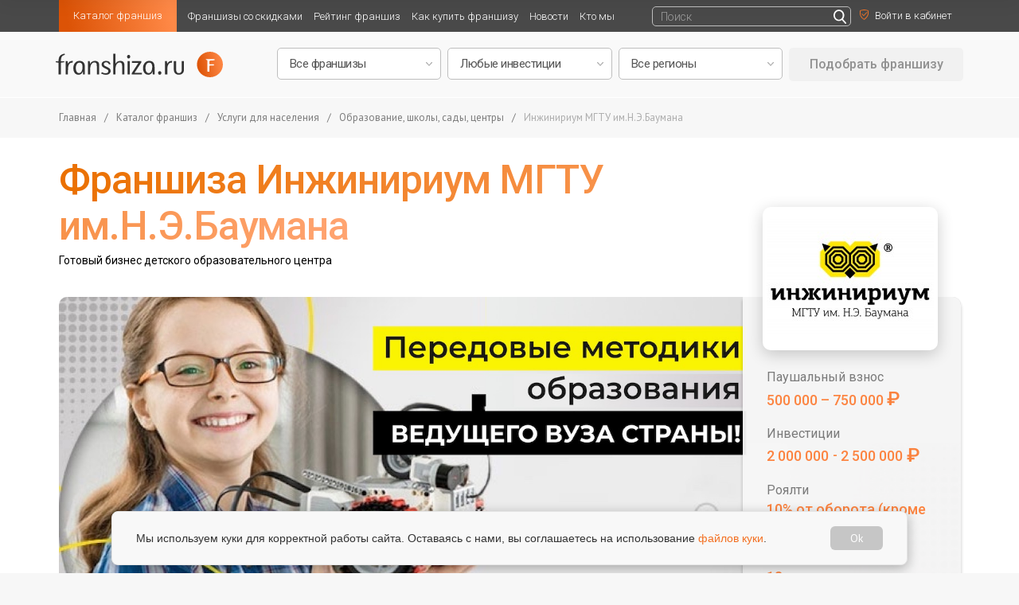

--- FILE ---
content_type: text/html; charset=utf-8
request_url: https://franshiza.ru/franchise/read/inginirium/
body_size: 18463
content:
<!DOCTYPE html>
<html lang="ru">

<!-- [if IE]>
<meta http-equiv="X-UA-Compatible" content="edge">
<![endif]-->
<title>Франшиза детского образовательного центра Инжинириум - цена в 2026 году, отзывы</title>
<meta http-equiv="content-type" content="text/html; charset=utf-8"  />
<link rel="apple-touch-icon" sizes="57x57" href="/img/favicon/apple-icon-57x57.png">
<link rel="apple-touch-icon" sizes="60x60" href="/img/favicon/apple-icon-60x60.png">
<link rel="apple-touch-icon" sizes="72x72" href="/img/favicon/apple-icon-72x72.png">
<link rel="apple-touch-icon" sizes="76x76" href="/img/favicon/apple-icon-76x76.png">
<link rel="apple-touch-icon" sizes="114x114" href="/img/favicon/apple-icon-114x114.png">
<link rel="apple-touch-icon" sizes="120x120" href="/img/favicon/apple-icon-120x120.png">
<link rel="apple-touch-icon" sizes="144x144" href="/img/favicon/apple-icon-144x144.png">
<link rel="apple-touch-icon" sizes="152x152" href="/img/favicon/apple-icon-152x152.png">
<link rel="apple-touch-icon" sizes="180x180" href="/img/favicon/apple-icon-180x180.png">
<link rel="icon" type="image/png" sizes="192x192" href="/img/favicon/android-icon-192x192.png">
<link rel="icon" type="image/png" sizes="32x32" href="/img/favicon/favicon-32x32.png">
<link rel="icon" type="image/png" sizes="96x96" href="/img/favicon/favicon-96x96.png">
<link rel="icon" type="image/png" sizes="16x16" href="/img/favicon/favicon-16x16.png">
<link rel="manifest" href="/img/favicon/manifest.json">

<meta name="description" content="Франшиза Инжинириум МГТУ им. Н.Э. Баумана – уникальный проект детского образовательного центра. В нашем преподавательском составе лучшие выпускники Бауманского университета и других технических вузов. Мы применяем прогрессивные знания в обучении, благодаря чему наши методики актуальны всегда." />
<meta name="mailru-verification" content="a093817ed75263a8" />
<meta name='yandex-verification' content='417427a18fa4139a' />
<meta name="robots" content="noyaca"/>


    <meta property="og:image" content="https://franshiza.ru/files/up/franchise/64955bdf65436.png"/>
    <meta property="og:url" content="https://franshiza.ru/franchise/read/inginirium/"/>
    <meta property="fb:app_id" content="354584147944301"/>
    <meta property="og:type" content="company"/>
    <meta property="og:title" content="Франшиза детского образовательного центра Инжинириум - цена в 2026 году, отзывы"/>
    <meta property="og:description" content="Франшиза Инжинириум МГТУ им. Н.Э. Баумана – уникальный проект детского образовательного центра. В нашем преподавательском составе лучшие выпускники Бауманского университета и других технических вузов. Мы применяем прогрессивные знания в обучении, благодаря чему наши методики актуальны всегда."/>

<link rel="canonical" href="https://franshiza.ru/franchise/read/inginirium/"/>

<link rel="preconnect" href="https://fonts.googleapis.com">
<link rel="preconnect" href="https://fonts.gstatic.com" crossorigin>
<link href="https://fonts.googleapis.com/css2?family=Roboto:wght@300;400;500&display=swap" rel="stylesheet">
<link href="https://fonts.googleapis.com/css?family=PT+Sans&amp;subset=cyrillic" rel="stylesheet">
<link href="/css/fonts.min.css" rel="stylesheet">

<link href="https://maxcdn.bootstrapcdn.com/font-awesome/4.7.0/css/font-awesome.min.css" rel="stylesheet">
<link href="/plugins/bootstrap/bootstrap.min.css" rel="stylesheet">

<link href="/plugins/jquery-ui/jquery-ui.min.css">
<link href="/css/main.min.css?v=1.27" rel="stylesheet">
<link href="/css/custom.min.css?v=1.8" rel="stylesheet">

<link rel="icon" type="image/png" href="/favicon.png" />
<link rel="icon" href="/favicon.ico" type="image/x-icon" />
<link rel="shortcut icon" href="/favicon.ico" type="image/x-icon" />


<link href="https://maxcdn.bootstrapcdn.com/font-awesome/4.7.0/css/font-awesome.min.css" rel="stylesheet">

<link href="https://fonts.googleapis.com/css2?family=PT+Sans:wght@400;700&family=Roboto+Condensed&family=Roboto:wght@400;500;700&display=swap" rel="stylesheet">

<link rel="stylesheet" href="/css/franchise-read/plugins.min.css">
<link rel="stylesheet" href="/css/franchise-read/app.min.css?v=1.09">

<body class="app home">
<div class="app__wrapper">
    <header class="app-header">
        <div class="app-header__top">
            <div class="app-header__content site-width">
                <ul class="clearfix app-header__list">
    <li class="left relative highlight">
        <a class="noline active" href="https://franshiza.ru/franchise/category/" title="">Каталог франшиз</a>

        <ul class="subnav animate">
            <li><a class="noline" href="https://franshiza.ru/franchise/">Все франшизы</a></li>
            <li><a class="noline" href="https://franshiza.ru/franchise/category/">По категориям</a></li>
            <li><a class="noline" href="https://franshiza.ru/franchise/abc/">По алфавиту</a></li>
            <li><a class="noline" href="https://franshiza.ru/cities/">По городам</a></li>
        </ul>

    </li>
    <li class="left relative">
        <a class="noline" href="https://franshiza.ru/promotions/" title="">Франшизы со скидками</a>
    </li>
    <li class="left relative">
        <a class="noline" href="https://franshiza.ru/franchise/rating/" title="">Рейтинг франшиз</a>
    </li>
    <li class="left relative">
        <a class="noline" href="https://franshiza.ru/article/how_buy_franchise/" title="">Как купить франшизу</a>

        <ul class="subnav animate">
            <li><a class="noline" href="https://franshiza.ru/article/is-your-franchise/">Подходит ли Вам франчайзинг</a></li>
            <li><a class="noline" href="https://franshiza.ru/article/5-steps-for-buying/">5 шагов покупки франшизы</a></li>
            <li><a class="noline" href="https://franshiza.ru/article/expert-help/">Помощь эксперта (подобрать франшизу)</a></li>

        </ul>

    </li>
    <li class="left relative">
        <a class="noline" href="https://franshiza.ru/news/" title="">Новости</a>

        <ul class="subnav animate">
            <li><a class="noline" href="https://franshiza.ru/news/">Новости отрасли</a></li>
            <li><a class="noline" href="https://franshiza.ru/article/">Статьи</a></li>
            <li><a class="noline" href="https://franshiza.ru/video/">Видео о франшизах</a></li>
        </ul>

    </li>

    <li class="left relative">
        <a class="noline" href="https://franshiza.ru/article/kto_mi/ " title="">Кто мы</a>
    </li>

    <!--<li class="left relative">
        <a class="noline" href="" title="">Мероприятия</a>
    </li>
    <li class="left relative">
        <a class="noline" href="" title="">Библиотека</a>

        <ul class="subnav animate">
                        <li><a class="noline" href="" title=""></a></li>
                    </ul>

    </li>-->

</ul>                <ul class="sign right">

                    <li class="left sing_left sing_left-franchise">
                        <form class="search-box search-box__small inline-block js-search-block" method="get" action="/search/">
    <input type="text" name="q" placeholder="Поиск">
    <input type="submit" value="" >
</form>                    </li>
                    
                    <li class="left sing_left sing_left-franchise">
                                                    <a class="fancy noline" href="#form" id="login" title=""><img src="/images/enter.svg" alt=""><span
                                        class="a inline-block animate">Войти в кабинет</span></a>
                                            </li>
                                    </ul>
            </div>
        </div>
        <div class="bottom franchise">
            <div class="container">
                <div class="row">
                    <div class="col-md-3 col-sm-3 col-xs-12">
                        <div class="logo img left"><a href="/" title=""><img class="animate" src="/images/logo-black.svg" alt=""></a>
                        </div>
                    </div>

                    <div class="col-md-9 col-sm-9 col-xs-9">

                        
<div class="choose-form">

    
    <form class="img app-header__form" method="get" action="/franchise/search/">
        <select class="app-header__item" name="search[id_category]" id="searchCategory">
            <option selected value="">Все франшизы</option>
                            <option value="sto" >АВТО франшизы: сервисы, запчасти, АЗС, СТО</option>
                            <option value="vending" >Вендинг, аппараты, постаматы</option>
                            <option value="tovary_dlya_detei" >Детские франшизы: товары и услуги</option>
                            <option value="zoouslugi" >ЗОО франшизы: зоомагазины, груминг, услуги</option>
                            <option value="gotovyi_biznes" >Идеи для малого бизнеса</option>
                            <option value="reklama_smi" >Интернет - франшизы и it - франшизы</option>
                            <option value="obwestvennoe_pitanie" >Общественное питание</option>
                            <option value="produkty_pitaniya" >Продуктовые франшизы</option>
                            <option value="proizvodstvo_remont_avto" >Производство, строительство и ремонт</option>
                            <option value="sportivnye_tovary" >Спортивные франшизы: клубы, фитнес, товары</option>
                            <option value="tovary_dlya_doma" >Товары для дома</option>
                            <option value="roznichnaya_torgovlya" >Торговля: розничные товары</option>
                            <option value="uslugi_biznesu" >Услуги для бизнеса (b2b)</option>
                            <option value="u_doma" >Услуги для населения</option>
                            <option value="finansy" >Финансовые и страховые услуги, кредиты, банкротство</option>
                            <option value="bestsellers" >ХИТЫ зимы</option>
                    </select>
        <select class="app-header__item" name="search[investion]" id="searchInvestion">
            <option selected value="">Любые инвестиции</option>
            <option value="<500000" >до 500 000 р</option>
            <option value="500000-1000000" >500 000 - 1 000 000 р</option>
            <option value="1000000-3000000" >1 000 000 - 3 000 000 р</option>
            <option value="3000000-6000000" >3 000 000 - 6 000 000 р</option>
            <option value="6000000-10000000" >6 000 000 - 10 000 000 р</option>
            <option value=">10000000" >более 10 000 000 р</option>
        </select>
        <select class="app-header__item" name="search[region]" id="searchRegion">
            <option selected value="">Все регионы</option>
                            <option value="5" >Россия</option>
                            <option value="9" >Казахстан</option>
                            <option value="11" >Беларусь</option>
                            <option value="3" >Другие страны</option>
                    </select>
        <a href="#" class="button uppercase app-header__button-top" type="submit" value="подобрать" id="searchButton">Подобрать франшизу</a>
    </form>
</div>
                    </div>

                </div>
            </div>
        </div>

    </header><!-- b:app-header -->

    <main>
        <div>
            
<svg class="main-svg-sprite main-svg-sprite--icons" xmlns="https://www.w3.org/2000/svg" xmlns:xlink="https://www.w3.org/1999/xlink"><symbol viewBox="0 0 24 24" id="close" xmlns="https://www.w3.org/2000/svg"><path d="M18.984 6.422L13.406 12l5.578 5.578-1.406 1.406L12 13.406l-5.578 5.578-1.406-1.406L10.594 12 5.016 6.422l1.406-1.406L12 10.594l5.578-5.578z"></path>
        </symbol><symbol viewBox="0 0 24 24" id="menu" xmlns="https://www.w3.org/2000/svg"><path d="M3 18h18v-2H3v2zm0-5h18v-2H3v2zm0-7v2h18V6H3z"></path></symbol><symbol viewBox="0 0 12 13" id="reg" xmlns="https://www.w3.org/2000/svg">
        <path d="M5.501 0c-1.412 0-3.41.48-4.462.746C.426.906 0 1.466 0 2.09v2.984c0 2.277 1.345 4.209 2.65 5.58a15.743 15.743 0 0 0 2.611 2.185l.253.16.24-.16s1.305-.839 2.61-2.21c1.306-1.373 2.651-3.304 2.651-5.542V2.091c0-.626-.426-1.185-1.039-1.345C8.911.48 6.913 0 5.501 0zm0 .92c1.185 0 3.197.452 4.236.718a.446.446 0 0 1 .346.453v2.984c0 1.865-1.172 3.623-2.398 4.915-1.092 1.159-1.984 1.731-2.197 1.864-.213-.133-1.093-.692-2.185-1.838C2.078 8.738.906 6.993.906 5.075V2.09c0-.213.133-.4.346-.453C2.291 1.372 4.316.92 5.501.92zm3.343 2.09L4.928 6.953 2.85 4.862l-.652.652 2.73 2.744 4.569-4.582-.653-.666z"></path></symbol>
        <symbol viewBox="0 0 32 32" id="search" xmlns="https://www.w3.org/2000/svg"><path d="M19.427 20.427a8.5 8.5 0 1 1 2-2l5.585 5.585c.55.55.546 1.431 0 1.976l-.023.023a1.398 1.398 0 0 1-1.976 0l-5.585-5.585zM14.5 20a6.5 6.5 0 1 0 0-13 6.5 6.5 0 0 0 0 13z"></path>
        </symbol></svg><svg class="main-svg-sprite main-svg-sprite--colored" xmlns="https://www.w3.org/2000/svg" xmlns:xlink="https://www.w3.org/1999/xlink"><symbol id="marmelad" viewBox="0 0 512 512" xmlns="https://www.w3.org/2000/svg"><style>.ast6{fill:#fff}</style>
        <path fill="#f7e018" d="M272 274.8c-37.5 0-67.9-30.4-67.9-67.9 0-31.4-25.6-57-57-57-37.5 0-67.9-30.4-67.9-67.9s30.4-67.9 67.9-67.9c106.3 0 192.8 86.5 192.8 192.8 0 37.5-30.4 67.9-67.9 67.9z"></path>
        <path fill="#1988c6" d="M243.8 394.9c0-37.5 30.4-67.9 67.9-67.9 31.4 0 57-25.6 57-57 0-37.5 30.4-67.9 67.9-67.9s67.9 30.4 67.9 67.9c0 106.3-86.5 192.8-192.8 192.8-37.5 0-67.9-30.4-67.9-67.9z"></path>
        <path fill="#f16524" d="M133.5 200.3c31.3 20.7 39.9 62.8 19.2 94.1-17.3 26.2-10.1 61.6 16.1 79 31.3 20.7 39.9 62.8 19.2 94.1s-62.8 39.9-94.1 19.2C5.2 427.9-19.2 308.1 39.4 219.5c20.7-31.3 62.8-39.9 94.1-19.2z"></path>
        <path fill="#e5cd1a" d="M234.1 206.9c0-31.4-25.6-57-57-57-37.5 0-67.9-30.4-67.9-67.9 0-33.7 24.5-61.7 56.7-67-6.2-.6-12.5-.9-18.8-.9-37.5 0-67.9 30.4-67.9 67.9s30.4 67.9 67.9 67.9c31.4 0 57 25.6 57 57 0 37.5 30.4 67.9 67.9 67.9 5.2 0 10.2-.6 15-1.7-30.3-6.8-52.9-33.8-52.9-66.2z"></path>
        <path fill="#1c73ba" d="M273.8 394.9c0-37.5 30.4-67.9 67.9-67.9 31.4 0 57-25.6 57-57 0-32.3 22.6-59.4 52.9-66.2-4.8-1.1-9.8-1.7-15-1.7-37.5 0-67.9 30.4-67.9 67.9 0 31.4-25.6 57-57 57-37.5 0-67.9 30.4-67.9 67.9s30.4 67.9 67.9 67.9c6.4 0 12.6-.3 18.8-.9-32.1-5.3-56.7-33.3-56.7-67z"></path>
        <path fill="#e54c21" d="M123.9 486.6C35.2 427.9 10.8 308.1 69.4 219.5c10.1-15.2 25.2-25.1 41.7-28.8-26.8-6.1-55.7 4.5-71.7 28.8C-19.2 308.2 5.2 428 93.9 486.6c16.1 10.6 35 13.5 52.4 9.6-7.8-1.8-15.4-5-22.4-9.6z"></path><path d="M347.4 206.9c0-110.4-89.8-200.3-200.3-200.3-41.6 0-75.4 33.8-75.4 75.4s33.8 75.4 75.4 75.4c27.3 0 49.5 22.2 49.5 49.5 0 41.6 33.8 75.4 75.4 75.4 41.6 0 75.4-33.8 75.4-75.4zm-135.8 0c0-35.6-28.9-64.5-64.5-64.5-33.3 0-60.4-27.1-60.4-60.4s27.1-60.4 60.4-60.4c102.2 0 185.3 83.1 185.3 185.3 0 33.3-27.1 60.4-60.4 60.4s-60.4-27.1-60.4-60.4z"></path>
        <path d="M120.7 82h-15c0 22.9 18.6 41.4 41.4 41.4 17.7 0 34.7 5.5 49 15.9l8.8-12.1c-16.9-12.3-36.9-18.8-57.8-18.8-14.5.1-26.4-11.8-26.4-26.4zm186.7 80.2c-12.8-45.8-44.8-84.1-87.7-105l-6.6 13.5c39.1 19 68.2 53.8 79.8 95.5l14.5-4zM190.9 62.1c4.5 1.4 9.1 3 13.5 4.8l5.7-13.9c-4.8-2-9.8-3.8-14.8-5.3l-4.4 14.4zM185.2 45c-5.1-1.2-10.3-2.2-15.5-2.9l-2 14.9c4.7.6 9.4 1.5 14.1 2.6l3.4-14.6z" class="ast6"></path>
        <path d="M436.6 194.7c-41.6 0-75.4 33.8-75.4 75.4 0 27.3-22.2 49.5-49.5 49.5-41.6 0-75.4 33.8-75.4 75.4s33.8 75.4 75.4 75.4c110.4 0 200.3-89.8 200.3-200.3 0-41.6-33.8-75.4-75.4-75.4zM311.7 455.3c-33.3 0-60.4-27.1-60.4-60.4s27.1-60.4 60.4-60.4c35.6 0 64.5-28.9 64.5-64.5 0-33.3 27.1-60.4 60.4-60.4S497 236.7 497 270c0 102.2-83.1 185.3-185.3 185.3z"></path>
        <path d="M407.5 312.4l14.1 5.1c1.8-5.1 3.3-10.3 4.3-15.6l-14.7-2.8c-.9 4.6-2.1 9-3.7 13.3zm-10.7 20.3l12.2 8.7c3.1-4.4 5.9-9.1 8.3-13.9l-13.4-6.6c-2 4.1-4.4 8-7.1 11.8z"></path>
        <path d="M363.3 326.9c-14.2 12.9-32.5 19.9-51.6 19.9-26.5 0-48.1 21.6-48.1 48.1h15c0-18.2 14.8-33.1 33.1-33.1 22.8 0 44.7-8.5 61.6-23.8l-10-11.1z" class="ast6"></path>
        <path d="M365.6 418.5l5.1 14.1c4.9-1.8 9.8-3.8 14.5-6l-6.4-13.6c-4.3 2.1-8.7 3.9-13.2 5.5zm-22.9 6.4l2.9 14.7c5.1-1 10.2-2.3 15.2-3.8l-4.3-14.4c-4.5 1.5-9.2 2.6-13.8 3.5zm-23.7 2.9l.7 15c5.2-.2 10.5-.7 15.6-1.4l-2-14.9c-4.8.7-9.5 1.1-14.3 1.3z"></path><path d="M481.9 254.1l-14.1 5c1.2 3.5 1.9 7.2 1.9 11 0 32.2-9.7 63.3-28 89.7l12.3 8.5c20.1-29 30.7-63 30.7-98.3 0-5.4-1-10.8-2.8-15.9zM454 225.3c-5.5-2.2-11.4-3.3-17.4-3.3v15c4.1 0 8.1.8 11.9 2.2l5.5-13.9zm10.2 26.5l12.5-8.3c-3.3-5-7.4-9.2-12.3-12.7l-8.7 12.2c3.4 2.5 6.2 5.4 8.5 8.8z" class="ast6"></path>
        <path d="M172.9 367c-22.8-15-29-45.8-14-68.6 11.1-16.8 15-36.9 11-56.6-4-19.7-15.5-36.7-32.3-47.8-16.8-11.1-36.9-15-56.6-11-19.7 4-36.7 15.5-47.8 32.3-60.9 92.1-35.5 216.6 56.6 277.5 12.5 8.3 26.8 12.5 41.4 12.5 5.1 0 10.2-.5 15.2-1.5 19.7-4 36.7-15.5 47.8-32.3s15-36.9 11-56.6c-4-19.8-15.5-36.8-32.3-47.9zm8.8 96.2c-8.9 13.5-22.5 22.6-38.3 25.9-15.8 3.2-31.9.1-45.4-8.8C12.8 424-10.7 308.8 45.7 223.6c8.9-13.5 22.5-22.6 38.3-25.9 4.1-.8 8.1-1.2 12.2-1.2 11.7 0 23.2 3.4 33.2 10 13.5 8.9 22.6 22.5 25.9 38.3 3.2 15.8.1 31.9-8.8 45.4-19.6 29.7-11.4 69.7 18.2 89.4 13.5 8.9 22.6 22.5 25.9 38.3 3.1 15.8 0 31.9-8.9 45.3z"></path>
        <path d="M116.8 452C100.1 441 86 427.1 75 410.8l-12.4 8.4c12.2 18 27.6 33.2 45.9 45.3 6.9 4.5 14.7 6.9 22.8 6.9 2.8 0 5.6-.3 8.4-.9l-3-14.7c-7 1.5-14.1.1-19.9-3.8zm5.1-200.4c.4 1.8.5 3.6.5 5.4 0 5.1-1.5 10.2-4.4 14.5-10.7 16.2-16.3 34.8-16.3 54.1 0 6.6.7 13.3 2 19.9l14.7-3c-1.1-5.6-1.7-11.3-1.7-16.9 0-16.3 4.8-32.1 13.8-45.8 4.5-6.8 6.9-14.7 6.9-22.8 0-2.8-.3-5.6-.8-8.4-.3-1.3-.6-2.6-1-3.9l-14.3 4.4c.3.8.5 1.7.6 2.5zm-3.9-9.5l12.4-8.4c-3-4.5-6.9-8.3-11.5-11.4-.6-.4-1.1-.7-1.7-1.1l-7.7 12.9c.4.2.7.5 1.1.7 3 2 5.4 4.4 7.4 7.3zm-15.7-10.9l3.6-14.6c-5.9-1.5-12.1-1.6-18.2-.3l3 14.7c3.9-.8 7.9-.7 11.6.2z" class="ast6"></path></symbol></svg>

<!--[if lte IE 9]>
<p class="browserupgrade">You are using an <strong>outdated</strong> browser. Please <a href="https://browsehappy.com/">upgrade your browser</a> to improve your experience and security.</p>
<![endif]-->

<div class="app__wrapper">

    <div class="app-header__fixed js-scroll">
        <div class="app-header__top">
            <div class="app-header__content site-width">
                <a href="/" class="app-header__logo">
                    <img src="/images/logo.svg" alt="">
                </a>
                <div class="col-md-4 col-sm-4 col-xs-9">
                    <ul class="sign right">
                        <li class="left franchise-left">
                                                            <a class="fancy noline" href="#form" title=""><img
                                            src="/images/enter.svg" alt=""><span
                                            class="a inline-block animate">Войти в кабинет</span></a>
                                                    </li>
                                            </ul>

                </div>
            </div>
        </div>
        <div class="app-header__bottom">
            <div class="app-header__content site-width">
                                    <div class="app-header__pic">
                                                    <img class="f-preview__logo_img" property="og:image" content="/files/up/franchise/64955bdf65436.png"
                                 src="/cache/image__files_up_franchise_64955bdf65436.png_thumb_200x140_FFFFFF_90_.jpg" style="height: 100%" alt="Инжинириум МГТУ им.Н.Э.Баумана">
                                            </div>
                                <ul class="app-header__menu">
                    <li><a class="js-navigation" href="#f-preview">О франшизе</a></li>
                    <li><a class="js-navigation" href="#b-Condition">Условия</a></li>
                                                                                                </ul>
                <a class="app-header__button btn fancy-link" href="#askform">Узнать подробности прямо сейчас</a>
            </div>
        </div>
    </div>


    <div class="b-path">
        <div class="b-path__content site-width">
            <a href="/">Главная</a>
            <div class="b-path__separator"> / </div>
            <a href="https://franshiza.ru/franchise/category/">Каталог франшиз</a>
            <div class="b-path__separator"> / </div>
                            <a href="https://franshiza.ru/franchise/categorys/u_doma/">Услуги для населения</a>
                <div class="b-path__separator"> / </div>
                        <a href="https://franshiza.ru/franchise/categorys/obrazovanie/">Образование, школы, сады, центры</a>
            <div class="b-path__separator"> / </div>
            <div href="#" class="b-path__text">Инжинириум МГТУ им.Н.Э.Баумана</div>
        </div>
    </div>
    <div id="f-preview" class="f-preview">
        <div class="f-preview__content site-width">
            <div class="f-preview__title">
                <h1>Франшиза Инжинириум МГТУ им.Н.Э.Баумана</h1>
                            </div>
            <h2 class="f-preview__text">Готовый бизнес детского образовательного центра</h2>
            <div class="f-preview__block">
                <img class="f-preview__block_background" src="/files/up/franchise/649946c4ca598.jpeg" title="Инжинириум МГТУ им.Н.Э.Баумана" alt="Инжинириум МГТУ им.Н.Э.Баумана">
                <div class="f-preview__part">
                    <div class="f-preview__logo">
                                                    <img class="f-preview__logo_img" property="og:image" content="/files/up/franchise/64955bdf65436.png"
                                 src="/cache/image__files_up_franchise_64955bdf65436.png_thumb_210x150_FFFFFF_90_.jpg"  alt="Инжинириум МГТУ им.Н.Э.Баумана">
                                            </div>
                    <div class="f-preview__item">
                        <div class="f-preview__item-title">Паушальный взнос</div>
                        <div class="f-preview__item-content">
                            <p>500 000 – 750 000 <span class="rur">₽</span></p>
                        </div>
                    </div>
                    <div class="f-preview__item">
                        <div class="f-preview__item-title">Инвестиции</div>
                                                <div class="f-preview__item-content">
                            
                                                            <p>2&nbsp;000&nbsp;000 </p>
                            
                                                            <span class="f-preview__item_span">-</span>
                                <p>2&nbsp;500&nbsp;000</p>
                                                        <p style="padding-left: 5px"><span class="rur">₽</span></p>
                        </div>
                                            </div>

                    <div class="f-preview__item">
                        <div class="f-preview__item-title">Роялти</div>
                        <div class="f-preview__item-content">
                            <p>10% от оборота (кроме летнего периода)</p>
                        </div>
                    </div>
                    <div class="f-preview__item">
                        <div class="f-preview__item-title">Срок окупаемости</div>
                        <div class="f-preview__item-content">
                            18 меясцев                        </div>
                    </div>

                    <div class="f-preview__bottom">
                        <a class="f-preview__button btn fancy-link" href="#askform">
                            Получить бизнес-план
                        </a>
                    </div>
                </div>
            </div>
            <div class="f-preview__footer">
                <ul class="f-preview__menu">
                    <li><a class="js-navigation" href="#f-preview">О франшизе</a></li>
                    <li><a class="js-navigation" href="#b-Condition">Условия</a></li>
                                                                                                </ul>
                <div class="f-preview__social">
                    <span>Поделиться</span>
                    <noindex>
                        <script src="//yastatic.net/es5-shims/0.0.2/es5-shims.min.js"></script>
                        <script src="//yastatic.net/share2/share.js"></script>
                        <div class="ya-share2" data-services="vkontakte,odnoklassniki,whatsapp,telegram" data-size="m" data-color-scheme="whiteblack" style="display: inline-block"></div>
                    </noindex>
                </div>
            </div>
        </div>
    </div><!-- f-preview -->

    <!-- Акция только на франшизе -->
    <!-- Акция только на франшизе -->

    <div class="app__content">
        <main class="app__main">
            
            <div class="b-concept">
            <div class="b-concept__content">
            <div class="b-concept__title">
                <h3>Как работает франшиза</h3>
            </div>
            <div class="b-concept__text">
                
<p>Франшиза Инжинириум МГТУ им. Н.Э. Баумана – уникальный проект детского образовательного центра. В нашем преподавательском составе лучшие выпускники Бауманского университета и других технических вузов. Мы применяем прогрессивные знания в обучении, благодаря чему наши методики актуальны всегда.</p>
<p>Наша задача – помочь вам открыть финансово успешный обучающий центр, и мы сделаем для этого всё!</p><h4>Доступны 2 пакета франшизы Инжинириум:</h4>
<p><u><b>Стандарт:</b></u></p>
<ul>
  <li>Роялти – 10%</li>
  <li>Инвестиции – от 2 млн ₽</li>
  <li>Паушальный взнос – 500 000 ₽</li>
  <li>20 курсов</li>
  <li>6 мастер-классов</li>
  <li>+1 курс в год</li>
</ul>
<p><b><u>Премиум:</u></b></p>
<ul>
  <li>Роялти – 10%</li>
  <li>Инвестиции – от 3 млн ₽</li>
  <li>Паушальный взнос – 750 000 ₽</li>
  <li>30 курсов</li>
  <li>2 интенсива</li>
  <li>9 мастер-классов</li>
  <li>+1 курс в год</li>
  <li>Ежеквартальные тренинги по бизнес-процессам</li>
  <li>Ежеквартальный мониторинг работы КЦ</li>
  <li>Ежегодный аудит бизнес-процессов</li>
</ul>            </div>
        </div>
            <!--презентация-->
        <!--презентация-->
</div><!-- b-concept --><div class="b-block1">
    <div class="b-block1__content">
        <div class="b-block1__title">
            О франчайзере        </div>
        <div class="b-block1__text">
            
<p>Проект <b>Инжинириум МГТУ им. Н.Э. Баумана</b> инициирован указом Президента РФ и осуществляет свою деятельность при поддержке Департамента образования города Москвы, Департамента науки, промышленной политики и предпринимательства города Москвы, Министерства экономического развития РФ, Агентства Инноваций города Москвы.</p>
<p><b>Основная цель проекта</b> заключается в формировании нового поколения талантливых инженеров в каждом отдельном регионе и стране в целом. Если и вы хотите принять участие в развитии будущей элиты общества, мы предоставим вам все инструменты и компетенции, которые основаны на нашем опыте эффективного и результативного расширения бизнеса.</p>
<p><b>Инжинириум сегодня:</b></p>
<ul>
  <li>40 000+ учеников</li>
  <li>40+ инженерных уроков</li>
  <li>2 500+ часов готовых материалов для детей</li>
  <li>Мультиформатный вариант продукта</li>
  <li>Программы для детей как дошкольного возраста, так и для учащихся 1-11 классов</li>
</ul>        </div>
        <div class="b-block1__items" style="width: 100%">
            <div class="b-block1__item">
                                    <a href="/files/up/franchise/64955d1d0375b.jpg" class="fancy" rel="slider">
                        <img style="border-radius: 5px" src="/cache/image__files_up_franchise_64955d1d0375b.jpg_crop_266x154_FFFFFF_90_.jpg" alt="#"/></a>
                            </div>
            <div class="b-block1__item">
                                    <a href="/files/up/franchise/64955d1d03b51.jpg" class="fancy" rel="slider">
                        <img style="border-radius: 5px" src="/cache/image__files_up_franchise_64955d1d03b51.jpg_crop_266x154_FFFFFF_90_.jpg" alt="#"/></a>
                            </div>
            <div class="b-block1__item">
                                    <a href="/files/up/franchise/64955d1d03c78.jpg" class="fancy" rel="slider">
                        <img style="border-radius: 5px" src="/cache/image__files_up_franchise_64955d1d03c78.jpg_crop_266x154_FFFFFF_90_.jpg" alt="#"/></a>
                            </div>

                            <div class="b-block1__item">

                    <a href="/files/up/photo/franchise/4802/85e25d035d30590f6c1d1820a0ce2551.jpg" class="fancy" rel="slider">
                        <img style="border-radius: 5px" src="/cache/image__files_up_photo_franchise_4802_85e25d035d30590f6c1d1820a0ce2551.jpg_crop_266x154_FFFFFF_90_.jpg" alt="#"/></a>

                </div>
                    </div>
        <div class="b-block1__nav">
            <ul class="b-block1__thumbnails">
                <li></li>
                <li></li>
                <li></li>
            </ul>
            <ul class="b-block1__controls">
                <li class="prev">
                    <img src="/img/read/ic_arrow.svg" alt="">
                </li>
                <li class="next">
                    <img src="/img/read/ic_arrow2.svg" alt="">
                </li>
            </ul>
        </div>
    </div>
</div><!-- b-block1 -->
            
            
                                    <div id="b-weHave" class="b-weHave">
                <div class="b-weHave__content">
                    <div class="b-weHave__title">
                        Что входит во франшизу?                    </div>
                    <div class="b-weHave__items">
                                                <div class="b-weHave__item">
                            <div class="b-weHave__item-title">
                                Продвижение                            </div>
                            <div class="b-weHave__text">
                                готовый шаблон для одностраничного сайта, инструкции по ведению рекламных кампаний и социальных сетей, аудит рекламных кампаний                            </div>
                        </div>
                                                <div class="b-weHave__item">
                            <div class="b-weHave__item-title">
                                Бизнес                            </div>
                            <div class="b-weHave__text">
                                неограниченное количество новых точек в одном районе города без дополнительного паушального взноса, четкая схема бизнес-процессов                            </div>
                        </div>
                                                <div class="b-weHave__item">
                            <div class="b-weHave__item-title">
                                Документация                            </div>
                            <div class="b-weHave__text">
                                оферта и полный пакет документов для работы с клиентами                            </div>
                        </div>
                                                <div class="b-weHave__item">
                            <div class="b-weHave__item-title">
                                Персонал                            </div>
                            <div class="b-weHave__text">
                                регулярное обучение педагогов и проверка компетенций, ежегодная сертификация                            </div>
                        </div>
                                                <div class="b-weHave__item">
                            <div class="b-weHave__item-title">
                                Сопровождение                            </div>
                            <div class="b-weHave__text">
                                личный куратор, информационная поддержка и партнерство на всем периоде                            </div>
                        </div>
                                                <div class="b-weHave__item">
                            <div class="b-weHave__item-title">
                                Оборудование                            </div>
                            <div class="b-weHave__text">
                                список оборудования с необходимыми характеристиками для курсов                            </div>
                        </div>
                                                <div class="b-weHave__item">
                            <div class="b-weHave__item-title">
                                Клиенты                            </div>
                            <div class="b-weHave__text">
                                разработанная система лояльности для клиентов, скрипты горячих и холодных продаж                            </div>
                        </div>
                                                <div class="b-weHave__item">
                            <div class="b-weHave__item-title">
                                Развитие                            </div>
                            <div class="b-weHave__text">
                                консультативные услуги по получению субсидий                            </div>
                        </div>
                                                <div class="b-weHave__item">
                            <div class="b-weHave__item-title">
                                IT                            </div>
                            <div class="b-weHave__text">
                                инструкции и помощь по настройке CRM                            </div>
                        </div>
                                                <div class="b-weHave__item">
                            <div class="b-weHave__item-title">
                                Обучение                            </div>
                            <div class="b-weHave__text">
                                видеотренинг Продажи, ежегодные лекции (тренинги) от ведущих специалистов в области управления, маркетинга, экономики, педагогики и психологии                            </div>
                        </div>
                                            </div>
                </div>
            </div><!-- b-weHave -->
            
            <div class="b-briefing">
                <div class="b-briefing__content">
                                                        </div>
            </div><!-- b-briefing -->



            



            <div id="b-Condition" class="b-Condition">
                <div class="title">
                    <span>Условия покупки франшизы</span>
                </div>
                                <div class="b-Condition__content">
                    <div class="b-Condition__title">
                        <span>Франшиза детского образовательного центра Инжинириум</span>
                        <div class="b-Condition__img">1</div>
                    </div>
                    
                    <div class="b-Condition__items">
                                                <div class="b-Condition__item">
                            <div class="b-Condition__note">
                                Паушальный взнос                            </div>
                            <div class="b-Condition__price">
                                <div class="b-Condition__item-img">
                                    <img src="/img/read/vec-new.svg">
                                </div>
                                <div class="b-Condition__text">
                                    <div>500 000 – 750 000 ₽</div>
                                </div>
                            </div>
                        </div>
                        
                                                <div class="b-Condition__item">
                            <div class="b-Condition__note">
                                Инвестиции                            </div>
                            <div class="b-Condition__price">
                                <div class="b-Condition__item-img">
                                    <img src="/img/read/vec-new2.svg">
                                </div>
                                                                    <div class="b-Condition__text">
                                        <div> 2&nbsp;000&nbsp;000                                                                                            - 2&nbsp;500&nbsp;000                                                                                        ₽                                        </div>
                                    </div>
                                                            </div>
                        </div>
                                                                        <div class="b-Condition__item">
                            <div class="b-Condition__note">
                                Роялти                            </div>
                            <div class="b-Condition__price">
                                <div class="b-Condition__item-img">
                                    <img src="/img/read/vec-new3.svg">
                                </div>
                                <div class="b-Condition__text">
                                    <div> 10% от оборота (кроме летнего периода)</div>
                                </div>
                            </div>
                        </div>
                                                                        <div class="b-Condition__item">
                            <div class="b-Condition__note">
                                Срок окупаемости                            </div>
                            <div class="b-Condition__price">
                                <div class="b-Condition__item-img">
                                    <img src="/img/read/vec-new4.svg">
                                </div>
                                <div class="b-Condition__text">
                                    <div> 18 меясцев</div>
                                </div>
                            </div>
                        </div>
                                            </div>
                                        <div class="b-Condition__region">
                        <div class="b-Condition__note b-Condition__note_region">
                            Регион продажи
                        </div>
                        <div class="b-Condition__regions">
                            <div class="b-Condition__r-img">
                                <img style="min-width: 14px; margin-top: -5px" src="/img/read/vec-new5.svg">
                            </div>
                            Россия, Казахстан, Беларусь, Другие страны                        </div>
                    </div>
                                    </div>
                
             </div><!-- b-Condition -->


                        <div class="b-slider">
                <div class="b-slider__block">
                                                                                        <div style="background-image: url(/files/up/photo/franchise/4802/7da032f2ff04aedaf296fc6669a04687.jpg);" class="b-slider__block-item">
                        <a href="/files/up/photo/franchise/4802/7da032f2ff04aedaf296fc6669a04687.jpg" class="fancy" rel="slider">
                            <img src="/files/up/photo/franchise/4802/7da032f2ff04aedaf296fc6669a04687.jpg" alt="7da032f2ff04aedaf296fc6669a04687.jpg">
                        </a>
                    </div>
                                                                <div style="background-image: url(/files/up/photo/franchise/4802/f30a9d2fb754f4c8450bf9722d770f97.jpg);" class="b-slider__block-item">
                        <a href="/files/up/photo/franchise/4802/f30a9d2fb754f4c8450bf9722d770f97.jpg" class="fancy" rel="slider">
                            <img src="/files/up/photo/franchise/4802/f30a9d2fb754f4c8450bf9722d770f97.jpg" alt="f30a9d2fb754f4c8450bf9722d770f97.jpg">
                        </a>
                    </div>
                                                                <div style="background-image: url(/files/up/photo/franchise/4802/0ac0fca1ad640b013998d66cd26698b6.jpg);" class="b-slider__block-item">
                        <a href="/files/up/photo/franchise/4802/0ac0fca1ad640b013998d66cd26698b6.jpg" class="fancy" rel="slider">
                            <img src="/files/up/photo/franchise/4802/0ac0fca1ad640b013998d66cd26698b6.jpg" alt="0ac0fca1ad640b013998d66cd26698b6.jpg">
                        </a>
                    </div>
                                                                <div style="background-image: url(/files/up/photo/franchise/4802/ae2eeaa2bc4dea4c3328d5e1c5246b26.jpg);" class="b-slider__block-item">
                        <a href="/files/up/photo/franchise/4802/ae2eeaa2bc4dea4c3328d5e1c5246b26.jpg" class="fancy" rel="slider">
                            <img src="/files/up/photo/franchise/4802/ae2eeaa2bc4dea4c3328d5e1c5246b26.jpg" alt="ae2eeaa2bc4dea4c3328d5e1c5246b26.jpg">
                        </a>
                    </div>
                                                                <div style="background-image: url(/files/up/photo/franchise/4802/3f5ffdfae067b7ac19b50497f67bc406.jpg);" class="b-slider__block-item">
                        <a href="/files/up/photo/franchise/4802/3f5ffdfae067b7ac19b50497f67bc406.jpg" class="fancy" rel="slider">
                            <img src="/files/up/photo/franchise/4802/3f5ffdfae067b7ac19b50497f67bc406.jpg" alt="3f5ffdfae067b7ac19b50497f67bc406.jpg">
                        </a>
                    </div>
                                                                <div style="background-image: url(/files/up/photo/franchise/4802/1bfe78c4d1fbbfc12abf16260522b158.jpg);" class="b-slider__block-item">
                        <a href="/files/up/photo/franchise/4802/1bfe78c4d1fbbfc12abf16260522b158.jpg" class="fancy" rel="slider">
                            <img src="/files/up/photo/franchise/4802/1bfe78c4d1fbbfc12abf16260522b158.jpg" alt="1bfe78c4d1fbbfc12abf16260522b158.jpg">
                        </a>
                    </div>
                                                                <div style="background-image: url(/files/up/photo/franchise/4802/bae6fccb1c153968ef4c76e771c82243.jpg);" class="b-slider__block-item">
                        <a href="/files/up/photo/franchise/4802/bae6fccb1c153968ef4c76e771c82243.jpg" class="fancy" rel="slider">
                            <img src="/files/up/photo/franchise/4802/bae6fccb1c153968ef4c76e771c82243.jpg" alt="bae6fccb1c153968ef4c76e771c82243.jpg">
                        </a>
                    </div>
                                                                <div style="background-image: url(/files/up/photo/franchise/4802/03f839c4a2852cd9fd64769458398990.jpg);" class="b-slider__block-item">
                        <a href="/files/up/photo/franchise/4802/03f839c4a2852cd9fd64769458398990.jpg" class="fancy" rel="slider">
                            <img src="/files/up/photo/franchise/4802/03f839c4a2852cd9fd64769458398990.jpg" alt="03f839c4a2852cd9fd64769458398990.jpg">
                        </a>
                    </div>
                                                                <div style="background-image: url(/files/up/photo/franchise/4802/0f2c6959383ae11323091a4da7140ebc.jpg);" class="b-slider__block-item">
                        <a href="/files/up/photo/franchise/4802/0f2c6959383ae11323091a4da7140ebc.jpg" class="fancy" rel="slider">
                            <img src="/files/up/photo/franchise/4802/0f2c6959383ae11323091a4da7140ebc.jpg" alt="0f2c6959383ae11323091a4da7140ebc.jpg">
                        </a>
                    </div>
                                    </div>
                <ul class="b-slider__thumbnails">
                                                                                        <li style="background-image: url(/files/up/photo/franchise/4802/7da032f2ff04aedaf296fc6669a04687.jpg);"></li>
                                                                <li style="background-image: url(/files/up/photo/franchise/4802/f30a9d2fb754f4c8450bf9722d770f97.jpg);"></li>
                                                                <li style="background-image: url(/files/up/photo/franchise/4802/0ac0fca1ad640b013998d66cd26698b6.jpg);"></li>
                                                                <li style="background-image: url(/files/up/photo/franchise/4802/ae2eeaa2bc4dea4c3328d5e1c5246b26.jpg);"></li>
                                                                <li style="background-image: url(/files/up/photo/franchise/4802/3f5ffdfae067b7ac19b50497f67bc406.jpg);"></li>
                                                                <li style="background-image: url(/files/up/photo/franchise/4802/1bfe78c4d1fbbfc12abf16260522b158.jpg);"></li>
                                                                <li style="background-image: url(/files/up/photo/franchise/4802/bae6fccb1c153968ef4c76e771c82243.jpg);"></li>
                                                                <li style="background-image: url(/files/up/photo/franchise/4802/03f839c4a2852cd9fd64769458398990.jpg);"></li>
                                                                <li style="background-image: url(/files/up/photo/franchise/4802/0f2c6959383ae11323091a4da7140ebc.jpg);"></li>
                                    </ul>
            </div><!-- b-slider -->
            
            
            
            
        
        </main><!-- e:main -->




        <aside class="app__aside app__aside--right">
            <div class="b-info">
                <div class="b-info__content">
                    <div class="b-info__items">

                                                <div class="b-info__item">
                            <div class="b-info__item-img">
                                <img src="/img/read/flag.svg">
                            </div>
                            <div class="b-info__text">
                                <div class="b-info__title">
                                    Основание компании
                                </div>
                                <div class="b-info__note">
                                    2011                                </div>
                            </div>
                        </div>
                        
                                                <div class="b-info__item">
                            <div class="b-info__item-img">
                                <img src="/img/read/map_pin.svg">
                            </div>
                            <div class="b-info__text">
                                <div class="b-info__title">
                                    Собственных точек
                                </div>
                                <div class="b-info__note">
                                    4                                </div>
                            </div>
                        </div>
                        
                                                <div class="b-info__item">
                            <div class="b-info__item-img">
                                <img src="/img/read/target_r.svg">
                            </div>
                            <div class="b-info__text">
                                <div class="b-info__title">
                                    Товарный знак
                                </div>
                                <div class="b-info__note">
                                        № 667621                                </div>
                            </div>
                        </div>
                                                <div class="b-info__item">
                            <div class="b-info__item-img">
                                <img src="/img/read/target.svg">
                            </div>
                            <div class="b-info__text">
                                <div class="b-info__title">
                                    Запуск франшизы
                                </div>
                                <div class="b-info__note">
                                    2019                                </div>
                            </div>
                        </div>
                                                <div class="b-info__item">
                            <div class="b-info__item-img">
                                <img src="/img/read/Union.svg">
                            </div>
                            <div class="b-info__text">
                                <div class="b-info__title">
                                    Открыто франшиз
                                </div>
                                <div class="b-info__note">
                                    26                                </div>
                            </div>
                        </div>
                                                                        <div class="b-info__item">
                            <div class="b-info__item-img">
                                <img src="/img/read/file.svg">
                            </div>
                            <div class="b-info__text">
                                <div class="b-info__title">
                                    Форма договора
                                </div>
                                <div class="b-info__note">
                                    Договор коммерческой концессии                                </div>
                            </div>
                        </div>
                                                                        <div class="b-info__item">
                            <div class="b-info__item-img">
                                <img src="/img/read/credit.svg">
                            </div>
                            <div class="b-info__text">
                                <div class="b-info__title">
                                    Покупка в кредит
                                </div>
                                <div class="b-info__note">
                                    Возможна, до 100% заемных средств                                </div>
                            </div>
                        </div>
                                            </div>
                </div>
            </div><!-- b-info -->
            <div class="b-franchise">
                <div class="b-franchise__content">
                    <a class="b-franchise__title" href="https://franshiza.ru/franchise/categorys/obrazovanie/">
                        Похожие франшизы
                    </a>
                    <div class="b-franchise__items">
                                                                        <a href="https://franshiza.ru/franchise/read/synergy_kids/" class="b-franchise__item">
                            <div class="b-franchise__item-img">
                                <img src="/cache/image__files_up_franchise_68d6910ec6420.png_thumb_70x70_FFFFFF_90_.jpg">
                            </div>
                                                    <div class="b-franchise__text">
                                <div class="b-franchise__item-title">
                                    Детский Университет "Синергия" | SYNERGY KIDS                                </div>
                                <div class="b-franchise__note">
                                    сеть детских садов и центров развития от Корпорации "Синергия"                                </div>
                                <div class="b-franchise__invest">
                                    <div class="b-franchise__note">
                                        Инвестиции от
                                    </div>
                                    <div class="b-franchise__price">
                                                                                    2&nbsp;000&nbsp;000                                            <span class="rur">₽</span>
                                                                            </div>
                                </div>
                            </div>
                        </a>
                                                                        <a href="https://franshiza.ru/franchise/read/algoritmika/" class="b-franchise__item">
                            <div class="b-franchise__item-img">
                                <img src="/cache/image__files_up_franchise_651bfce033fd5.png_thumb_70x70_FFFFFF_90_.jpg">
                            </div>
                                                    <div class="b-franchise__text">
                                <div class="b-franchise__item-title">
                                    Алгоритмика                                </div>
                                <div class="b-franchise__note">
                                    франшиза международной школы программирования для детей                                </div>
                                <div class="b-franchise__invest">
                                    <div class="b-franchise__note">
                                        Инвестиции от
                                    </div>
                                    <div class="b-franchise__price">
                                                                                    600&nbsp;000                                            <span class="rur">₽</span>
                                                                            </div>
                                </div>
                            </div>
                        </a>
                                                                        <a href="https://franshiza.ru/franchise/read/synergy_music_school/" class="b-franchise__item">
                            <div class="b-franchise__item-img">
                                <img src="/cache/image__files_up_franchise_6808cca3a1499.png_thumb_70x70_FFFFFF_90_.jpg">
                            </div>
                                                    <div class="b-franchise__text">
                                <div class="b-franchise__item-title">
                                    Школа музыки СИНЕРГИЯ                                </div>
                                <div class="b-franchise__note">
                                    франшиза альтернативной музыкальной школы для детей и взрослых                                </div>
                                <div class="b-franchise__invest">
                                    <div class="b-franchise__note">
                                        Инвестиции от
                                    </div>
                                    <div class="b-franchise__price">
                                                                                    1&nbsp;270&nbsp;000                                            <span class="rur">₽</span>
                                                                            </div>
                                </div>
                            </div>
                        </a>
                                            </div>
                </div>
            </div><!-- b-franchise -->

            <div class="r-banner">
                <div class="banner img center sign__main">
    <ins data-revive-zoneid="3" data-revive-id="47fc1a4258e84bf9e86e0ef3f525df75"></ins>
    <script async src="//ad.franshiza.ru/delivery/asyncjs.php"></script>
</div>
            </div>
            <div class="b-button js-scroll b-button_bottom">
                <a href="#askform" class="btn_bottom fancy-link">
                    <img src="/img/read/btn-bottom.svg" alt="">
                    <span>Свяжитесь со мной</span>
                </a>
            </div>

        </aside><!-- e:aside m:right -->


    </div><!-- b:m-content -->
    <div class="b-form">
        <div class="left__title">
            <div>Представитель франшизы</div>
        </div>
        <div class="b-form__content site-width">
                            <div class="left">
                    <div class="left__user-img">
                                                    <img src="/files/up/users/64955bcf9ce34.png">
                                            </div>
                    <div class="left__user-name">
                        Шах Ольга Александровна                     </div>
                    <div class="left__classification">
                        руководитель регионального развития                    </div>
                    <div class="left__note">
                        За достоверность приведенной коммерческой информации несет ответственность правообладатель бренда.<br>
                        <br>
                        На страницах каталога Franshiza.ru размещаются данные по франшизе , которые были предоставлены компанией-франчайзером или находятся в открытом доступе в Интернете.
                    </div>
                </div>
            
            <div class="feedback-fm__success center">Поздравляем! Сообщение отправлено!</div>
            <form id="fransh_ask" class="right js-form" data-ajax="true" action="/franchise/askfrach/" data-back="askfranchiser_back_bottom">
                <input name="form[id_franchise]" value="4802" type="hidden">
                <div class="right__form right__form--required">
                    <div class="right__title"><label for="fio">Ваше Имя</label></div>
                    <div class="wr">
                        <input class="key-elem" required name="form[first_name]" id="fio" type="text" value=""/>
                    </div>
                </div>
                <div class="right__form right__form--required">
                    <div class="right__title"><label for="town">Город</label></div>
                    <div class="wr">
                        <input class="key-elem" required name="form[city]" id="town" type="text" value=""/>
                    </div>
                </div>
                <div class="right__part">
                    <div class="right__form right__form--long right__form--required">
                        <div class="right__title"><label for="email">E-mail</label></div>
                        <div class="right__input">
                            <div class="wr">
                                <input class="key-elem" required id="email" type="email" name="form[email]" value=""/>
                            </div>
                        </div>
                    </div>
                    <div class="right__form ">
                        <div class="right__title"><label for="phone">Телефон</label></div>
                        <div class="right__input">
                            <div class="wr">
                                <input class="key-elem"  id="phone" type="tel" name="form[phone]" placeholder="+7 (___) ___-__-__" value=""/>
                            </div>
                        </div>
                    </div>
                </div>
                <div class="right__form">
                    <div class="right__title"><label for="message">Сообщение</label></div>
                    <div class="wr">
                        <textarea class="key-elem" required id="message" cols="30" rows="10" name="form[question]">Прошу прислать информацию по франшизе</textarea>
                    </div>
                </div>
                <div class="right__key">
                    <div class="right__text">
<!--                        <div class="right__title">-->
<!--                            Проверочный код-->
<!--                        </div>-->
                        <div class="right__note">
                            <span style="color: #FF5C00">* </span>Обязательные поля
                            для заполнения
                        </div>
                    </div>
                    <div class="right__k-img">
<!--                        <img src="/img/read/ver.png">-->
                    </div>
                </div>
                <div class="right__info">
                    <div class="right__check">
                        <input type="checkbox" name="form[follow]" value="1">
                        Пожалуйста держите меня в курсе новостей и новинок на рынке франчайзинга
                    </div>
                    <div class="right__check">
                        <input type="checkbox" name="accept" required value="1">
                        <div>
                            Даю
                            <a href="https://franshiza.ru/article/obshie_usloviya_razreshenij_na_obrabotku_pd/"
                               target="_blank" style="text-decoration: underline">согласие</a> 
                            на обработку персональных данных на условиях <br/>
                            <a href="https://franshiza.ru/article/politika_obrabotki_personalnih_dannih/"
                               target="_blank" style="text-decoration: underline" >Политики обработки персональных данных</a>
                        </div>
                    </div>
                </div>
                <div class="right__btn">
                    <input class="button js-form-submit recaptcha" type="submit" value="отправить"/>
                </div>
            </form>
        </div>
    </div><!-- b-form -->

    <div class="b-popular">
                <div class="b-popular__content site-width">
                <div class="b-popular__title">
                    <span>Популярные франшизы</span>
                </div>
                <div class="b-popular__items">
                                        <a href="https://franshiza.ru/franchise/read/synergy_music_school/" class="b-popular__item">
                        <div class="b-popular__item-img">
                            <img src="/cache/image__files_up_franchise_6808cca3a1499.png_thumb_70x70_FFFFFF_90_.jpg">
                        </div>
                        <div class="b-popular__text">
                            <div class="b-popular__item-title">
                                Школа музыки СИНЕРГИЯ                            </div>
                            <div class="b-popular__note">
                                франшиза альтернативной музыкальной школы для детей и взрослых                            </div>
                            <span class="b-popular__solid"></span>
                            <div class="b-popular__invest">
                                <div class="b-popular__note">
                                    Инвестиции от
                                </div>
                                <div class="b-popular__price">
                                                                            1&nbsp;270&nbsp;000                                        <span class="rur">₽</span>
                                                                    </div>
                            </div>
                        </div>
                    </a>
                                        <a href="https://franshiza.ru/franchise/read/akademiya_horeografii_sinergiya/" class="b-popular__item">
                        <div class="b-popular__item-img">
                            <img src="/cache/image__files_up_franchise_68f223d2b2041.png_thumb_70x70_FFFFFF_90_.jpg">
                        </div>
                        <div class="b-popular__text">
                            <div class="b-popular__item-title">
                                Школа танцев Синергия                            </div>
                            <div class="b-popular__note">
                                детская школа танцев "Синергия" с прибылью до 500 000 рублей чистыми                            </div>
                            <span class="b-popular__solid"></span>
                            <div class="b-popular__invest">
                                <div class="b-popular__note">
                                    Инвестиции от
                                </div>
                                <div class="b-popular__price">
                                                                            1&nbsp;300&nbsp;000                                        <span class="rur">₽</span>
                                                                    </div>
                            </div>
                        </div>
                    </a>
                                        <a href="https://franshiza.ru/franchise/read/amateurballet/" class="b-popular__item">
                        <div class="b-popular__item-img">
                            <img src="/cache/image__files_up_franchise_68ca9f0b5db0c.png_thumb_70x70_FFFFFF_90_.jpg">
                        </div>
                        <div class="b-popular__text">
                            <div class="b-popular__item-title">
                                AMATEUR BALLET ACADEMY                            </div>
                            <div class="b-popular__note">
                                студии любительского балета для взрослых и детей                            </div>
                            <span class="b-popular__solid"></span>
                            <div class="b-popular__invest">
                                <div class="b-popular__note">
                                    Инвестиции от
                                </div>
                                <div class="b-popular__price">
                                                                            860&nbsp;000                                        <span class="rur">₽</span>
                                                                    </div>
                            </div>
                        </div>
                    </a>
                                    </div>
        </div>
            </div><!-- b-popular -->


<div class="margin-top"></div>
</div><!-- b:wrapper -->

<div class="remodal" data-remodal-id="extendedVideo" data-remodal-options="hashTracking: false, closeOnOutsideClick: true">
    <div data-remodal-action="close" class="remodal-close"></div>
    <div class="remodal-content">

    </div>
</div>

<div id="askform" class="feedback form">
    <div class="fn-close-btn" title="Close" href="javascript:;" ></div>
    <div class="shadow-fn"></div>
    <div class="done">
        <div class="tit">Поздравляем! Форма отправлена!</div>
        <span class="fn-close-btn">Закрыть</span>
    </div>
    <div class="title">Получить бизнес-план</div>
    <form id="form2" class="form-ques form js-form" data-ajax="true" action="/franchise/askfrach/" data-back="askfranchiser_back">
        <input type="hidden" name="form[id_franchise]" value="4802">
        <div class="form-layout clearfix" style="margin-bottom: 7px"><label>
                <input required="" class="rfield" type="text"
                       value=""
                       placeholder="Ваше Имя *"
                       name="form[first_name]"
                       style="height: auto"
                       aria-required="true" ></label>
        </div>
        <div class="form-layout clearfix"  style="margin-bottom: 7px"><label>
                <input required="" class="rfield" type="text"
                       value=""
                       placeholder="Ваш город *"
                       name="form[city]"
                       style="height: auto"
                       aria-required="true" ></label></div>
        <div class="form-layout clearfix"  style="margin-bottom: 7px">
            <label>
                <input class="rfield" type="text"
                       value=""
                       placeholder="Телефон"
                       name="form[phone]"
                       style="height: auto"
                                              >
            </label>
                    </div>
        <div class="form-layout clearfix"  style="margin-bottom: 7px"><label>
                <input required="" class="rfield" type="email"
                       value=""
                       name="form[email]" placeholder="E-mail *" aria-required="true"/></label></div>
        <div class="form-layout clearfix" style="margin-bottom: 7px"><label>
                <textarea required="" class="rfield" id="mess"
                          cols="30"
                          rows="10"
                          style="height: 60px"
                          name="form[question]"
                          aria-required="true">Заинтересовала Ваша франшиза, хочу узнать условия для моего города</textarea></label></div>
                <div class="form-layout clearfix" style="margin-bottom: 7px">
            <label class="check">
                <input type="checkbox" class="active" name="form[follow]" value="1">
                <div class="input checkbox"></div>
                <div class="wr">Хочу получать спецпредложения</div>
            </label>
        </div>
        <div class="form-layout clearfix" style="margin-bottom: 7px">
            <label class="check">
                <input type="checkbox" class="active" required name="accept" value="1">
                <div class="input checkbox" style="margin-top: 5px"></div>
                <div class="wr">
                    Даю 
                    <a href="https://franshiza.ru/article/obshie_usloviya_razreshenij_na_obrabotku_pd/" 
                       target="_blank" style="text-decoration: underline">согласие</a>
                    на обработку персональных данных на условиях 
                    <a href="https://franshiza.ru/article/politika_obrabotki_personalnih_dannih/"
                       target="_blank" style="text-decoration: underline">Политики обработки персональных данных</a>
                </div>
            </label>
        </div>
        <div class="form-layout center clearfix">
            <input type="button" class="button btn_submit uppercase js-form-submit recaptcha" value="отправить" onclick="yaCounter10049920.reachGoal('franchise_ask'); return true;" />
        </div>
    </form>
</div>
        </div>
    </main>

    <!-- Yandex.Metrika counter -->
<script type="text/javascript" > (function(m,e,t,r,i,k,a){m[i]=m[i]||function(){(m[i].a=m[i].a||[]).push(arguments)}; m[i].l=1*new Date();k=e.createElement(t),a=e.getElementsByTagName(t)[0],k.async=1,k.src=r,a.parentNode.insertBefore(k,a)}) (window, document, "script", "https://mc.yandex.ru/metrika/tag.js", "ym"); ym(10049920, "init", { clickmap:true, trackLinks:true, accurateTrackBounce:true, webvisor:true }); </script> <noscript><div><img src="https://mc.yandex.ru/watch/10049920" style="position:absolute; left:-9999px;" alt="" /></div></noscript>
<!-- /Yandex.Metrika counter -->

<footer>
    <div class="inside clearfix">
        <div class="footer-left left">
            <div class="logo-footer logo img"><img class="animate" src="/images/logo.svg" alt=""></div>
            <div class="desc">Открой свой бизнес под известным брендом!</div>
        </div>

        <div class="footer-right right">
            <nav class="footer-nav relative">
    <ul>
        <li>
            <a class="relative noline" href="https://franshiza.ru/franchise/" title="">Каталог франшиз</a>
            <div class="subnav">
                <ul class="white col animate">
                    <li><a class="noline" href="https://franshiza.ru/franchise/" title="">Все франшизы</a></li>

                </ul>
                <ul class="white col animate">
                    <li><a class="noline" href="https://franshiza.ru/franchise/category/"
                           title="">По категориям</a></li>
                </ul>
                <ul class="white col animate">
                    <li><a class="noline" href="https://franshiza.ru/franchise/abc/"
                           title="">По алфавиту</a></li>
                </ul>
                <ul class="white col animate">
                    <li><a class="noline" href="https://franshiza.ru/cities/"
                           title="">По городам</a></li>
                </ul>
            </div>
        </li>
        <li>
            <a class="relative noline" href="https://franshiza.ru/news/" title="">Новости франчайзинга</a>
            <div class="subnav">
                <ul class="white col animate">
                    <li><a class="noline" href="https://franshiza.ru/article/" title="">Статьи</a></li>
                </ul>
                <ul class="white col animate" style="clear: both">
                    <li><a class="noline" href="https://franshiza.ru/video/"
                           title="">Видео франшиз</a></li>
                </ul>
                <ul class="white col animate" style="clear: both">
                    <li><a class="noline" href="https://franshiza.ru/news/" title="">Новости</a></li>
                </ul>
            </div>
        </li>
        <li>
            <a class="relative noline" href="https://franshiza.ru/library/" title="">Библиотека франчайзинга</a>
                        <div class="subnav">
                                <ul class="white col animate">
                                            <li><a class="noline" href="https://franshiza.ru/article/glosary/" title="">Словарь франчайзинга</a></li>
                                            <li><a class="noline" href="https://franshiza.ru/article/zakonodatelstvo/" title="">Законодательство</a></li>
                                    </ul>
                                <ul class="white col animate">
                                            <li><a class="noline" href="https://franshiza.ru/article/" title="">Статьи и аналитика</a></li>
                                            <li><a class="noline" href="https://franshiza.ru/smi/" title="">franshiza.ru в СМИ</a></li>
                                    </ul>
                                <ul class="white col animate">
                                            <li><a class="noline" href="https://franshiza.ru/success/" title="">Отзывы о франшизах</a></li>
                                    </ul>
                
            </div>
        </li>
        <li>
            <a class="relative noline" href="https://franshiza.ru/article/how_buy_franchise/" title="">Как купить франшизу</a>
            <div class="subnav">
                <ul class="white col animate">
                    <li><a class="noline" href="https://franshiza.ru/article/is-your-franchise/">Подходит ли Вам франчайзинг</a></li>
                    <li><a class="noline" href="https://franshiza.ru/article/5-steps-for-buying/">5 шагов покупки франшизы</a></li>
                </ul>
                <ul class="white col animate">

                    <li><a class="noline" href="https://franshiza.ru/article/expert-help/">Помощь эксперта<br>(подобрать франшизу)</a></li>
                </ul>

                <ul class="white col animate">

                    <li><a class="noline" href="https://franshiza.ru/faq/" title="">Часто задаваемые<br>вопросы</a></li>
                </ul>
            </div>
        </li>
        <li>
            <a class="relative noline" href="https://franshiza.ru/event/" title="">Мероприятия</a>
            <div class="subnav">
                <ul class="white col animate">
                    <li><a class="noline" href="https://franshiza.ru/event/">Ближайшие мероприятия</a></li>

                </ul>
                <ul class="white col animate">
                    <li><a class="noline" href="https://franshiza.ru/event/archive/">Архив</a></li>
                </ul>
            </div>
        </li>
        <li class="active">
            <a class="relative noline" href="https://franshiza.ru/article/about/" title="">О проекте</a>
            <div class="subnav">
                <ul class="white col animate">
                    <li><a class="noline" href="https://franshiza.ru/article/about/">О нас</a></li>
                    <li><a class="noline" href="https://franshiza.ru/advertising/">Размещение франшизы</a></li>
                                        <li><a class="noline" href="https://franshiza.ru/article/politika_konfidencialnosti_personal_informacii/">Политика конфиденциальности</a></li>
                                    </ul>
                <ul class="white col animate">
                    <li><a class="noline" href="https://franshiza.ru/article/pravo/">Порядок использования материалов сайта</a></li>
                    <li><a class="noline" href="https://franshiza.ru/article/partner/">Наши партнеры</a></li>
                                        <li><a class="noline" href="https://franshiza.ru/article/obshie_usloviya_razreshenij_na_obrabotku_pd/">Согласие на обработку персональных данных</a></li>
                                    </ul>

                <ul class="white col animate">
                    <li><a class="noline" href="https://franshiza.ru/article/for_smi/">Для СМИ</a></li>
                                        <li><a class="noline" href="https://franshiza.ru/article/politika_obrabotki_personalnih_dannih/">Политика обработки персональных данных</a></li>
                                        <li><a class="noline" href="https://franshiza.ru/article/contacts/">Контактная информация</a></li>
                </ul>
            </div>
        </li>
    </ul>
</nav>        </div>
        <div class="clear"></div>

        <div class="copy left">© 2026 Franshiza.ru Франшиза.рф</div>
        <div class="footer-right right" itemscope itemtype="https://schema.org/Organization">
            <link itemprop="url" href="https://franshiza.ru/"/>
            <meta itemprop="name" content="Франшиза.ру">
            <meta itemprop="logo" content="/images/logo-black.svg">
            <meta itemprop="description" content="Официальный каталог франшиз. 2000+ франшиз для крупных и малых городов с полными условиями и проверенными отзывами.">
            <meta itemprop="brand" content="Франшиза.ру">
            <meta itemprop="email" content="sale@franshiza.ru">
            <div class="actual left">
                <div>Франшиза.ру - актуальные франшизы 2026 года</div>
                <div>ООО «Франкон», ИНН 5038080910, sale@franshiza.ru. 18+</div>
            </div>

            <div class="socials right">
                <ul class="inline-table">
    <li class="td">
        <a class="flex noline" href="https://vk.ru/franshizaru" title="" target="_blank">
            <i class="fa fa-vk" aria-hidden="true"></i>
        </a>
    </li>
    <li class="td">
        <a class="flex noline" href="https://t.me/franshizaru_official" title="Telegram Franshiza.ru" target="_blank">
            <span class="ico-telegram"></span>
        </a>
    </li>
</ul>            </div>

        </div>
        <div class="footer-right right">
            Информация, опубликованная на сайте, не является публичной офертой и носит информационный характер. Указанные на сайте финансовые показатели являются оценочными и предоставляются правообладателями или представителями правообладателей бизнесов. ООО «Франкон» не является представителем правообладателя или посредником размещенных бизнесов (франшиз). Сайт не несет ответственности за достоверность информации, предоставленной представителями бизнесов, а также их действия. Представленная на сайте информация не является гарантией успешности бизнеса и предпринимательской деятельности. Сайт не принадлежит финансовой организации, и на нем не оказываются финансовые услуги.
        </div>

    </div>
</footer></div>


    <div style="display: none" id="form" class="form center">
        <form class="js-form" data-ajax="true" action="/login/" data-back="login_back">
            <div class="title">Вход</div>
            <table>
                <tr>
                    <td><input name="form[login]" type="text" placeholder="Логин" title="mailme@mail.me" required></td>
                </tr>
                <tr>
                    <td><input name="form[password]" type="password" placeholder="Пароль" required></td>
                </tr>
                <tr>
                    <td><a class="fancy orange" href="#password-form" title="">Восстановить пароль</a></td>
                </tr>
                <tr>
                    <td><input class="button js-form-submit" type="submit" value="Войти" onclick="yaCounter10049920.reachGoal('login'); return true;"></td>
                </tr>
            </table>
        </form>
    </div>
    <div style="display: none" id="form3" class="form center">
        <form class="js-form" data-ajax="true" action="/login/" data-back="login_back">
            <div class="title">Вход</div>
            <table>

                <tr>
                    <td><input name="form[login]" type="text" placeholder="Логин" required></td>
                </tr>
                <tr>
                    <td><input name="form[password]" type="password" placeholder="Пароль" required></td>
                </tr>
                <tr>
                    <td>
                        <p><a class="fancy orange" href="#password-form" title="">Восстановить пароль</a></p>
                        <p><a class="fancy orange" href="#form2" title="">зарегистрироваться</a></p>
                    </td>
                </tr>
                <tr>
                    <td><input class="button js-form-submit" type="submit" value="Войти" onclick="yaCounter10049920.reachGoal('login'); return true;"></td>
                </tr>
            </table>
        </form>
    </div>
    <div style="display: none" id="password-form" class="form center">
        <form class="js-form" data-ajax="true" action="/user/forgotpassword/" data-back="password_back">
            <div class="title">Восстановить пароль</div>
            <table>
                <tr>
                    <td><input name="email" type="email" placeholder="E-mail" pattern="[^@]+@[^@]+\.[a-zA-Z]{2,6}"
                               title="mailme@mail.me" required></td>
                </tr>
                <tr>
                    <td><input class="button js-form-submit" type="submit" value="Отправить запрос"></td>
                </tr>
            </table>
        </form>
    </div>

        
    <style>
        .cookie-consent {
            position: fixed;
            bottom: 20px;
            left: 50%;
            transform: translateX(-50%);
            padding: 18px 30px;
            background-color: #f8f8f8;
            border-radius: 8px;
            box-shadow: 0 4px 15px rgba(0, 0, 0, 0.3);
            z-index: 9999;
            display: flex;
            align-items: center;
            width: calc(100% - 40px);
            max-width: 1000px;
            opacity: 0;
            visibility: hidden;
            transition: all 0.4s ease;
            border: 1px solid #e5e5e5;
            box-sizing: border-box;
        }

        .cookie-consent.show {
            opacity: 1;
            visibility: visible;
            bottom: 10px;
        }

        .cookie-consent-content {
            display: flex;
            align-items: center;
            width: 100%;
        }

        .cookie-consent-text {
            margin: 0;
            font-size: 14px;
            color: #333;
            line-height: 1.5;
            font-family: 'Arial', sans-serif;
            flex: 1;
            padding-right: 20px;
        }

        .cookie-consent-link {
            color: #f37022;
            text-decoration: none;
            font-weight: 500;
        }

        .cookie-consent-link:hover {
            text-decoration: underline;
        }

        .cookie-consent-button-container {
            flex-shrink: 0;
        }

        .cookie-consent-button {
            padding: 5px 25px;
            background-color: #c6c6c6;
            color: white;
            border: none;
            border-radius: 6px;
            cursor: pointer;
            font-size: 14px;
            transition: all 0.2s ease;
        }

        .cookie-consent-button:hover {
            background-color: #acacac;
            transform: translateY(-1px);
        }

        @media (max-width: 768px) {
            .cookie-consent {
                flex-direction: column;
                text-align: center;
                padding: 15px;
                width: calc(100% - 30px);
            }

            .cookie-consent-content {
                flex-direction: column;
                width: 100%;
            }

            .cookie-consent-text {
                padding-right: 0;
                margin-bottom: 10px;
                font-size: 12px;
                width: 100%;
            }

            .cookie-consent-button-container {
                width: 100%;
            }

            .cookie-consent-button {
                width: 100%;
                padding: 5px 25px;
            }
        }
    </style>
    <div id="cookieConsent" class="cookie-consent">
        <div class="cookie-consent-content">
            <p class="cookie-consent-text">
                Мы используем куки для корректной работы сайта. Оставаясь с нами, вы соглашаетесь на
                использование
                <a href="/article/politika_konfidencialnosti_personal_informacii/"
                   class="cookie-consent-link">файлов куки</a>.
            </p>
            <div class="cookie-consent-button-container">
                <button id="cookieConsentButton" class="cookie-consent-button">Ok</button>
            </div>
        </div>
    </div>

    <script>
        document.addEventListener('DOMContentLoaded', function () {
            if (!localStorage.getItem('cookieConsent') && !document.cookie.includes('cookie_consent=1')) {
                const consentElement = document.getElementById('cookieConsent');
                consentElement.style.display = 'flex';

                setTimeout(() => {
                    consentElement.classList.add('show');
                }, 100);
            }

            document.getElementById('cookieConsentButton').addEventListener('click', function () {
                const consentElement = document.getElementById('cookieConsent');
                consentElement.classList.remove('show');

                setTimeout(() => {
                    consentElement.style.display = 'none';
                    localStorage.setItem('cookieConsent', '1');
                    document.cookie = "cookie_consent=1; path=/; max-age=" + (60 * 60 * 24 * 365); // 1 год

                }, 300);
            });
        });
    </script>

<script>
    global_mobile = false;
</script>


<link href="/plugins/fancybox/jquery.fancybox.min.css?v=1.0" rel="stylesheet">
<!--<link href="/plugins/fancybox/jquery.fancybox-thumbs.min.css?v=1.0" rel="stylesheet">-->
<link rel="stylesheet" href="/css/nanoscroller.min.css">


<script src="/js/vendors/jquery-3.4.1.min.js"></script>
<!--<script src="/plugins/jquery/jquery-1.12.2.min.js"></script>-->
<script src="/plugins/bootstrap/bootstrap.min.js"></script>
<script src="/plugins/fancybox/jquery.fancybox.js?v=1.0"></script>
<!--<script src="/plugins/fancybox/jquery.fancybox-thumbs.min.js?v=1.0"></script>-->
<script src="/plugins/bxSlider/jquery.bxslider.min.js?v=1.1"></script>
<script src="/plugins/jquery-ui/jquery-ui.min.js"></script>
<script src="/plugins/scrollto/jquery.scrollTo.min.js"></script>
<script src="/js/jquery.nanoscroller.min.js"></script>
<script src="/plugins/validate/jquery.validate.min.js"></script>
<!--<script src="/plugins/validate/send.js"></script>-->

<script src="/js/main.min.js?v=1.2"></script>
<script src="/js/custom.min.js?v=1.2"></script>



<style>
    .grecaptcha-badge { visibility: hidden; }
</style>
<script src="https://www.google.com/recaptcha/api.js?render=6Le-DE4aAAAAAA0HES1omFAvq7z8dQmYyqeQiynS"></script>

<!-- S#6691&VF% -->
<script type="text/javascript">!function(){var t=document.createElement("script");t.type="text/javascript",t.async=!0,t.src="https://vk.ru/js/api/openapi.js?160",t.onload=function(){VK.Retargeting.Init("VK-RTRG-373145-cqOaa"),VK.Retargeting.Hit()},document.head.appendChild(t)}();</script><noscript><img src="https://vk.ru/rtrg?p=VK-RTRG-373145-cqOaa" style="position:fixed; left:-999px;" alt=""/></noscript>

<script src="/js/franchise-read/plugins.min.js"></script>
<script src="/js/franchise-read/app.min.js"></script>

</body>
</html>


--- FILE ---
content_type: text/html; charset=utf-8
request_url: https://www.google.com/recaptcha/api2/anchor?ar=1&k=6Le-DE4aAAAAAA0HES1omFAvq7z8dQmYyqeQiynS&co=aHR0cHM6Ly9mcmFuc2hpemEucnU6NDQz&hl=en&v=PoyoqOPhxBO7pBk68S4YbpHZ&size=invisible&anchor-ms=20000&execute-ms=30000&cb=o8hewedslu8
body_size: 49904
content:
<!DOCTYPE HTML><html dir="ltr" lang="en"><head><meta http-equiv="Content-Type" content="text/html; charset=UTF-8">
<meta http-equiv="X-UA-Compatible" content="IE=edge">
<title>reCAPTCHA</title>
<style type="text/css">
/* cyrillic-ext */
@font-face {
  font-family: 'Roboto';
  font-style: normal;
  font-weight: 400;
  font-stretch: 100%;
  src: url(//fonts.gstatic.com/s/roboto/v48/KFO7CnqEu92Fr1ME7kSn66aGLdTylUAMa3GUBHMdazTgWw.woff2) format('woff2');
  unicode-range: U+0460-052F, U+1C80-1C8A, U+20B4, U+2DE0-2DFF, U+A640-A69F, U+FE2E-FE2F;
}
/* cyrillic */
@font-face {
  font-family: 'Roboto';
  font-style: normal;
  font-weight: 400;
  font-stretch: 100%;
  src: url(//fonts.gstatic.com/s/roboto/v48/KFO7CnqEu92Fr1ME7kSn66aGLdTylUAMa3iUBHMdazTgWw.woff2) format('woff2');
  unicode-range: U+0301, U+0400-045F, U+0490-0491, U+04B0-04B1, U+2116;
}
/* greek-ext */
@font-face {
  font-family: 'Roboto';
  font-style: normal;
  font-weight: 400;
  font-stretch: 100%;
  src: url(//fonts.gstatic.com/s/roboto/v48/KFO7CnqEu92Fr1ME7kSn66aGLdTylUAMa3CUBHMdazTgWw.woff2) format('woff2');
  unicode-range: U+1F00-1FFF;
}
/* greek */
@font-face {
  font-family: 'Roboto';
  font-style: normal;
  font-weight: 400;
  font-stretch: 100%;
  src: url(//fonts.gstatic.com/s/roboto/v48/KFO7CnqEu92Fr1ME7kSn66aGLdTylUAMa3-UBHMdazTgWw.woff2) format('woff2');
  unicode-range: U+0370-0377, U+037A-037F, U+0384-038A, U+038C, U+038E-03A1, U+03A3-03FF;
}
/* math */
@font-face {
  font-family: 'Roboto';
  font-style: normal;
  font-weight: 400;
  font-stretch: 100%;
  src: url(//fonts.gstatic.com/s/roboto/v48/KFO7CnqEu92Fr1ME7kSn66aGLdTylUAMawCUBHMdazTgWw.woff2) format('woff2');
  unicode-range: U+0302-0303, U+0305, U+0307-0308, U+0310, U+0312, U+0315, U+031A, U+0326-0327, U+032C, U+032F-0330, U+0332-0333, U+0338, U+033A, U+0346, U+034D, U+0391-03A1, U+03A3-03A9, U+03B1-03C9, U+03D1, U+03D5-03D6, U+03F0-03F1, U+03F4-03F5, U+2016-2017, U+2034-2038, U+203C, U+2040, U+2043, U+2047, U+2050, U+2057, U+205F, U+2070-2071, U+2074-208E, U+2090-209C, U+20D0-20DC, U+20E1, U+20E5-20EF, U+2100-2112, U+2114-2115, U+2117-2121, U+2123-214F, U+2190, U+2192, U+2194-21AE, U+21B0-21E5, U+21F1-21F2, U+21F4-2211, U+2213-2214, U+2216-22FF, U+2308-230B, U+2310, U+2319, U+231C-2321, U+2336-237A, U+237C, U+2395, U+239B-23B7, U+23D0, U+23DC-23E1, U+2474-2475, U+25AF, U+25B3, U+25B7, U+25BD, U+25C1, U+25CA, U+25CC, U+25FB, U+266D-266F, U+27C0-27FF, U+2900-2AFF, U+2B0E-2B11, U+2B30-2B4C, U+2BFE, U+3030, U+FF5B, U+FF5D, U+1D400-1D7FF, U+1EE00-1EEFF;
}
/* symbols */
@font-face {
  font-family: 'Roboto';
  font-style: normal;
  font-weight: 400;
  font-stretch: 100%;
  src: url(//fonts.gstatic.com/s/roboto/v48/KFO7CnqEu92Fr1ME7kSn66aGLdTylUAMaxKUBHMdazTgWw.woff2) format('woff2');
  unicode-range: U+0001-000C, U+000E-001F, U+007F-009F, U+20DD-20E0, U+20E2-20E4, U+2150-218F, U+2190, U+2192, U+2194-2199, U+21AF, U+21E6-21F0, U+21F3, U+2218-2219, U+2299, U+22C4-22C6, U+2300-243F, U+2440-244A, U+2460-24FF, U+25A0-27BF, U+2800-28FF, U+2921-2922, U+2981, U+29BF, U+29EB, U+2B00-2BFF, U+4DC0-4DFF, U+FFF9-FFFB, U+10140-1018E, U+10190-1019C, U+101A0, U+101D0-101FD, U+102E0-102FB, U+10E60-10E7E, U+1D2C0-1D2D3, U+1D2E0-1D37F, U+1F000-1F0FF, U+1F100-1F1AD, U+1F1E6-1F1FF, U+1F30D-1F30F, U+1F315, U+1F31C, U+1F31E, U+1F320-1F32C, U+1F336, U+1F378, U+1F37D, U+1F382, U+1F393-1F39F, U+1F3A7-1F3A8, U+1F3AC-1F3AF, U+1F3C2, U+1F3C4-1F3C6, U+1F3CA-1F3CE, U+1F3D4-1F3E0, U+1F3ED, U+1F3F1-1F3F3, U+1F3F5-1F3F7, U+1F408, U+1F415, U+1F41F, U+1F426, U+1F43F, U+1F441-1F442, U+1F444, U+1F446-1F449, U+1F44C-1F44E, U+1F453, U+1F46A, U+1F47D, U+1F4A3, U+1F4B0, U+1F4B3, U+1F4B9, U+1F4BB, U+1F4BF, U+1F4C8-1F4CB, U+1F4D6, U+1F4DA, U+1F4DF, U+1F4E3-1F4E6, U+1F4EA-1F4ED, U+1F4F7, U+1F4F9-1F4FB, U+1F4FD-1F4FE, U+1F503, U+1F507-1F50B, U+1F50D, U+1F512-1F513, U+1F53E-1F54A, U+1F54F-1F5FA, U+1F610, U+1F650-1F67F, U+1F687, U+1F68D, U+1F691, U+1F694, U+1F698, U+1F6AD, U+1F6B2, U+1F6B9-1F6BA, U+1F6BC, U+1F6C6-1F6CF, U+1F6D3-1F6D7, U+1F6E0-1F6EA, U+1F6F0-1F6F3, U+1F6F7-1F6FC, U+1F700-1F7FF, U+1F800-1F80B, U+1F810-1F847, U+1F850-1F859, U+1F860-1F887, U+1F890-1F8AD, U+1F8B0-1F8BB, U+1F8C0-1F8C1, U+1F900-1F90B, U+1F93B, U+1F946, U+1F984, U+1F996, U+1F9E9, U+1FA00-1FA6F, U+1FA70-1FA7C, U+1FA80-1FA89, U+1FA8F-1FAC6, U+1FACE-1FADC, U+1FADF-1FAE9, U+1FAF0-1FAF8, U+1FB00-1FBFF;
}
/* vietnamese */
@font-face {
  font-family: 'Roboto';
  font-style: normal;
  font-weight: 400;
  font-stretch: 100%;
  src: url(//fonts.gstatic.com/s/roboto/v48/KFO7CnqEu92Fr1ME7kSn66aGLdTylUAMa3OUBHMdazTgWw.woff2) format('woff2');
  unicode-range: U+0102-0103, U+0110-0111, U+0128-0129, U+0168-0169, U+01A0-01A1, U+01AF-01B0, U+0300-0301, U+0303-0304, U+0308-0309, U+0323, U+0329, U+1EA0-1EF9, U+20AB;
}
/* latin-ext */
@font-face {
  font-family: 'Roboto';
  font-style: normal;
  font-weight: 400;
  font-stretch: 100%;
  src: url(//fonts.gstatic.com/s/roboto/v48/KFO7CnqEu92Fr1ME7kSn66aGLdTylUAMa3KUBHMdazTgWw.woff2) format('woff2');
  unicode-range: U+0100-02BA, U+02BD-02C5, U+02C7-02CC, U+02CE-02D7, U+02DD-02FF, U+0304, U+0308, U+0329, U+1D00-1DBF, U+1E00-1E9F, U+1EF2-1EFF, U+2020, U+20A0-20AB, U+20AD-20C0, U+2113, U+2C60-2C7F, U+A720-A7FF;
}
/* latin */
@font-face {
  font-family: 'Roboto';
  font-style: normal;
  font-weight: 400;
  font-stretch: 100%;
  src: url(//fonts.gstatic.com/s/roboto/v48/KFO7CnqEu92Fr1ME7kSn66aGLdTylUAMa3yUBHMdazQ.woff2) format('woff2');
  unicode-range: U+0000-00FF, U+0131, U+0152-0153, U+02BB-02BC, U+02C6, U+02DA, U+02DC, U+0304, U+0308, U+0329, U+2000-206F, U+20AC, U+2122, U+2191, U+2193, U+2212, U+2215, U+FEFF, U+FFFD;
}
/* cyrillic-ext */
@font-face {
  font-family: 'Roboto';
  font-style: normal;
  font-weight: 500;
  font-stretch: 100%;
  src: url(//fonts.gstatic.com/s/roboto/v48/KFO7CnqEu92Fr1ME7kSn66aGLdTylUAMa3GUBHMdazTgWw.woff2) format('woff2');
  unicode-range: U+0460-052F, U+1C80-1C8A, U+20B4, U+2DE0-2DFF, U+A640-A69F, U+FE2E-FE2F;
}
/* cyrillic */
@font-face {
  font-family: 'Roboto';
  font-style: normal;
  font-weight: 500;
  font-stretch: 100%;
  src: url(//fonts.gstatic.com/s/roboto/v48/KFO7CnqEu92Fr1ME7kSn66aGLdTylUAMa3iUBHMdazTgWw.woff2) format('woff2');
  unicode-range: U+0301, U+0400-045F, U+0490-0491, U+04B0-04B1, U+2116;
}
/* greek-ext */
@font-face {
  font-family: 'Roboto';
  font-style: normal;
  font-weight: 500;
  font-stretch: 100%;
  src: url(//fonts.gstatic.com/s/roboto/v48/KFO7CnqEu92Fr1ME7kSn66aGLdTylUAMa3CUBHMdazTgWw.woff2) format('woff2');
  unicode-range: U+1F00-1FFF;
}
/* greek */
@font-face {
  font-family: 'Roboto';
  font-style: normal;
  font-weight: 500;
  font-stretch: 100%;
  src: url(//fonts.gstatic.com/s/roboto/v48/KFO7CnqEu92Fr1ME7kSn66aGLdTylUAMa3-UBHMdazTgWw.woff2) format('woff2');
  unicode-range: U+0370-0377, U+037A-037F, U+0384-038A, U+038C, U+038E-03A1, U+03A3-03FF;
}
/* math */
@font-face {
  font-family: 'Roboto';
  font-style: normal;
  font-weight: 500;
  font-stretch: 100%;
  src: url(//fonts.gstatic.com/s/roboto/v48/KFO7CnqEu92Fr1ME7kSn66aGLdTylUAMawCUBHMdazTgWw.woff2) format('woff2');
  unicode-range: U+0302-0303, U+0305, U+0307-0308, U+0310, U+0312, U+0315, U+031A, U+0326-0327, U+032C, U+032F-0330, U+0332-0333, U+0338, U+033A, U+0346, U+034D, U+0391-03A1, U+03A3-03A9, U+03B1-03C9, U+03D1, U+03D5-03D6, U+03F0-03F1, U+03F4-03F5, U+2016-2017, U+2034-2038, U+203C, U+2040, U+2043, U+2047, U+2050, U+2057, U+205F, U+2070-2071, U+2074-208E, U+2090-209C, U+20D0-20DC, U+20E1, U+20E5-20EF, U+2100-2112, U+2114-2115, U+2117-2121, U+2123-214F, U+2190, U+2192, U+2194-21AE, U+21B0-21E5, U+21F1-21F2, U+21F4-2211, U+2213-2214, U+2216-22FF, U+2308-230B, U+2310, U+2319, U+231C-2321, U+2336-237A, U+237C, U+2395, U+239B-23B7, U+23D0, U+23DC-23E1, U+2474-2475, U+25AF, U+25B3, U+25B7, U+25BD, U+25C1, U+25CA, U+25CC, U+25FB, U+266D-266F, U+27C0-27FF, U+2900-2AFF, U+2B0E-2B11, U+2B30-2B4C, U+2BFE, U+3030, U+FF5B, U+FF5D, U+1D400-1D7FF, U+1EE00-1EEFF;
}
/* symbols */
@font-face {
  font-family: 'Roboto';
  font-style: normal;
  font-weight: 500;
  font-stretch: 100%;
  src: url(//fonts.gstatic.com/s/roboto/v48/KFO7CnqEu92Fr1ME7kSn66aGLdTylUAMaxKUBHMdazTgWw.woff2) format('woff2');
  unicode-range: U+0001-000C, U+000E-001F, U+007F-009F, U+20DD-20E0, U+20E2-20E4, U+2150-218F, U+2190, U+2192, U+2194-2199, U+21AF, U+21E6-21F0, U+21F3, U+2218-2219, U+2299, U+22C4-22C6, U+2300-243F, U+2440-244A, U+2460-24FF, U+25A0-27BF, U+2800-28FF, U+2921-2922, U+2981, U+29BF, U+29EB, U+2B00-2BFF, U+4DC0-4DFF, U+FFF9-FFFB, U+10140-1018E, U+10190-1019C, U+101A0, U+101D0-101FD, U+102E0-102FB, U+10E60-10E7E, U+1D2C0-1D2D3, U+1D2E0-1D37F, U+1F000-1F0FF, U+1F100-1F1AD, U+1F1E6-1F1FF, U+1F30D-1F30F, U+1F315, U+1F31C, U+1F31E, U+1F320-1F32C, U+1F336, U+1F378, U+1F37D, U+1F382, U+1F393-1F39F, U+1F3A7-1F3A8, U+1F3AC-1F3AF, U+1F3C2, U+1F3C4-1F3C6, U+1F3CA-1F3CE, U+1F3D4-1F3E0, U+1F3ED, U+1F3F1-1F3F3, U+1F3F5-1F3F7, U+1F408, U+1F415, U+1F41F, U+1F426, U+1F43F, U+1F441-1F442, U+1F444, U+1F446-1F449, U+1F44C-1F44E, U+1F453, U+1F46A, U+1F47D, U+1F4A3, U+1F4B0, U+1F4B3, U+1F4B9, U+1F4BB, U+1F4BF, U+1F4C8-1F4CB, U+1F4D6, U+1F4DA, U+1F4DF, U+1F4E3-1F4E6, U+1F4EA-1F4ED, U+1F4F7, U+1F4F9-1F4FB, U+1F4FD-1F4FE, U+1F503, U+1F507-1F50B, U+1F50D, U+1F512-1F513, U+1F53E-1F54A, U+1F54F-1F5FA, U+1F610, U+1F650-1F67F, U+1F687, U+1F68D, U+1F691, U+1F694, U+1F698, U+1F6AD, U+1F6B2, U+1F6B9-1F6BA, U+1F6BC, U+1F6C6-1F6CF, U+1F6D3-1F6D7, U+1F6E0-1F6EA, U+1F6F0-1F6F3, U+1F6F7-1F6FC, U+1F700-1F7FF, U+1F800-1F80B, U+1F810-1F847, U+1F850-1F859, U+1F860-1F887, U+1F890-1F8AD, U+1F8B0-1F8BB, U+1F8C0-1F8C1, U+1F900-1F90B, U+1F93B, U+1F946, U+1F984, U+1F996, U+1F9E9, U+1FA00-1FA6F, U+1FA70-1FA7C, U+1FA80-1FA89, U+1FA8F-1FAC6, U+1FACE-1FADC, U+1FADF-1FAE9, U+1FAF0-1FAF8, U+1FB00-1FBFF;
}
/* vietnamese */
@font-face {
  font-family: 'Roboto';
  font-style: normal;
  font-weight: 500;
  font-stretch: 100%;
  src: url(//fonts.gstatic.com/s/roboto/v48/KFO7CnqEu92Fr1ME7kSn66aGLdTylUAMa3OUBHMdazTgWw.woff2) format('woff2');
  unicode-range: U+0102-0103, U+0110-0111, U+0128-0129, U+0168-0169, U+01A0-01A1, U+01AF-01B0, U+0300-0301, U+0303-0304, U+0308-0309, U+0323, U+0329, U+1EA0-1EF9, U+20AB;
}
/* latin-ext */
@font-face {
  font-family: 'Roboto';
  font-style: normal;
  font-weight: 500;
  font-stretch: 100%;
  src: url(//fonts.gstatic.com/s/roboto/v48/KFO7CnqEu92Fr1ME7kSn66aGLdTylUAMa3KUBHMdazTgWw.woff2) format('woff2');
  unicode-range: U+0100-02BA, U+02BD-02C5, U+02C7-02CC, U+02CE-02D7, U+02DD-02FF, U+0304, U+0308, U+0329, U+1D00-1DBF, U+1E00-1E9F, U+1EF2-1EFF, U+2020, U+20A0-20AB, U+20AD-20C0, U+2113, U+2C60-2C7F, U+A720-A7FF;
}
/* latin */
@font-face {
  font-family: 'Roboto';
  font-style: normal;
  font-weight: 500;
  font-stretch: 100%;
  src: url(//fonts.gstatic.com/s/roboto/v48/KFO7CnqEu92Fr1ME7kSn66aGLdTylUAMa3yUBHMdazQ.woff2) format('woff2');
  unicode-range: U+0000-00FF, U+0131, U+0152-0153, U+02BB-02BC, U+02C6, U+02DA, U+02DC, U+0304, U+0308, U+0329, U+2000-206F, U+20AC, U+2122, U+2191, U+2193, U+2212, U+2215, U+FEFF, U+FFFD;
}
/* cyrillic-ext */
@font-face {
  font-family: 'Roboto';
  font-style: normal;
  font-weight: 900;
  font-stretch: 100%;
  src: url(//fonts.gstatic.com/s/roboto/v48/KFO7CnqEu92Fr1ME7kSn66aGLdTylUAMa3GUBHMdazTgWw.woff2) format('woff2');
  unicode-range: U+0460-052F, U+1C80-1C8A, U+20B4, U+2DE0-2DFF, U+A640-A69F, U+FE2E-FE2F;
}
/* cyrillic */
@font-face {
  font-family: 'Roboto';
  font-style: normal;
  font-weight: 900;
  font-stretch: 100%;
  src: url(//fonts.gstatic.com/s/roboto/v48/KFO7CnqEu92Fr1ME7kSn66aGLdTylUAMa3iUBHMdazTgWw.woff2) format('woff2');
  unicode-range: U+0301, U+0400-045F, U+0490-0491, U+04B0-04B1, U+2116;
}
/* greek-ext */
@font-face {
  font-family: 'Roboto';
  font-style: normal;
  font-weight: 900;
  font-stretch: 100%;
  src: url(//fonts.gstatic.com/s/roboto/v48/KFO7CnqEu92Fr1ME7kSn66aGLdTylUAMa3CUBHMdazTgWw.woff2) format('woff2');
  unicode-range: U+1F00-1FFF;
}
/* greek */
@font-face {
  font-family: 'Roboto';
  font-style: normal;
  font-weight: 900;
  font-stretch: 100%;
  src: url(//fonts.gstatic.com/s/roboto/v48/KFO7CnqEu92Fr1ME7kSn66aGLdTylUAMa3-UBHMdazTgWw.woff2) format('woff2');
  unicode-range: U+0370-0377, U+037A-037F, U+0384-038A, U+038C, U+038E-03A1, U+03A3-03FF;
}
/* math */
@font-face {
  font-family: 'Roboto';
  font-style: normal;
  font-weight: 900;
  font-stretch: 100%;
  src: url(//fonts.gstatic.com/s/roboto/v48/KFO7CnqEu92Fr1ME7kSn66aGLdTylUAMawCUBHMdazTgWw.woff2) format('woff2');
  unicode-range: U+0302-0303, U+0305, U+0307-0308, U+0310, U+0312, U+0315, U+031A, U+0326-0327, U+032C, U+032F-0330, U+0332-0333, U+0338, U+033A, U+0346, U+034D, U+0391-03A1, U+03A3-03A9, U+03B1-03C9, U+03D1, U+03D5-03D6, U+03F0-03F1, U+03F4-03F5, U+2016-2017, U+2034-2038, U+203C, U+2040, U+2043, U+2047, U+2050, U+2057, U+205F, U+2070-2071, U+2074-208E, U+2090-209C, U+20D0-20DC, U+20E1, U+20E5-20EF, U+2100-2112, U+2114-2115, U+2117-2121, U+2123-214F, U+2190, U+2192, U+2194-21AE, U+21B0-21E5, U+21F1-21F2, U+21F4-2211, U+2213-2214, U+2216-22FF, U+2308-230B, U+2310, U+2319, U+231C-2321, U+2336-237A, U+237C, U+2395, U+239B-23B7, U+23D0, U+23DC-23E1, U+2474-2475, U+25AF, U+25B3, U+25B7, U+25BD, U+25C1, U+25CA, U+25CC, U+25FB, U+266D-266F, U+27C0-27FF, U+2900-2AFF, U+2B0E-2B11, U+2B30-2B4C, U+2BFE, U+3030, U+FF5B, U+FF5D, U+1D400-1D7FF, U+1EE00-1EEFF;
}
/* symbols */
@font-face {
  font-family: 'Roboto';
  font-style: normal;
  font-weight: 900;
  font-stretch: 100%;
  src: url(//fonts.gstatic.com/s/roboto/v48/KFO7CnqEu92Fr1ME7kSn66aGLdTylUAMaxKUBHMdazTgWw.woff2) format('woff2');
  unicode-range: U+0001-000C, U+000E-001F, U+007F-009F, U+20DD-20E0, U+20E2-20E4, U+2150-218F, U+2190, U+2192, U+2194-2199, U+21AF, U+21E6-21F0, U+21F3, U+2218-2219, U+2299, U+22C4-22C6, U+2300-243F, U+2440-244A, U+2460-24FF, U+25A0-27BF, U+2800-28FF, U+2921-2922, U+2981, U+29BF, U+29EB, U+2B00-2BFF, U+4DC0-4DFF, U+FFF9-FFFB, U+10140-1018E, U+10190-1019C, U+101A0, U+101D0-101FD, U+102E0-102FB, U+10E60-10E7E, U+1D2C0-1D2D3, U+1D2E0-1D37F, U+1F000-1F0FF, U+1F100-1F1AD, U+1F1E6-1F1FF, U+1F30D-1F30F, U+1F315, U+1F31C, U+1F31E, U+1F320-1F32C, U+1F336, U+1F378, U+1F37D, U+1F382, U+1F393-1F39F, U+1F3A7-1F3A8, U+1F3AC-1F3AF, U+1F3C2, U+1F3C4-1F3C6, U+1F3CA-1F3CE, U+1F3D4-1F3E0, U+1F3ED, U+1F3F1-1F3F3, U+1F3F5-1F3F7, U+1F408, U+1F415, U+1F41F, U+1F426, U+1F43F, U+1F441-1F442, U+1F444, U+1F446-1F449, U+1F44C-1F44E, U+1F453, U+1F46A, U+1F47D, U+1F4A3, U+1F4B0, U+1F4B3, U+1F4B9, U+1F4BB, U+1F4BF, U+1F4C8-1F4CB, U+1F4D6, U+1F4DA, U+1F4DF, U+1F4E3-1F4E6, U+1F4EA-1F4ED, U+1F4F7, U+1F4F9-1F4FB, U+1F4FD-1F4FE, U+1F503, U+1F507-1F50B, U+1F50D, U+1F512-1F513, U+1F53E-1F54A, U+1F54F-1F5FA, U+1F610, U+1F650-1F67F, U+1F687, U+1F68D, U+1F691, U+1F694, U+1F698, U+1F6AD, U+1F6B2, U+1F6B9-1F6BA, U+1F6BC, U+1F6C6-1F6CF, U+1F6D3-1F6D7, U+1F6E0-1F6EA, U+1F6F0-1F6F3, U+1F6F7-1F6FC, U+1F700-1F7FF, U+1F800-1F80B, U+1F810-1F847, U+1F850-1F859, U+1F860-1F887, U+1F890-1F8AD, U+1F8B0-1F8BB, U+1F8C0-1F8C1, U+1F900-1F90B, U+1F93B, U+1F946, U+1F984, U+1F996, U+1F9E9, U+1FA00-1FA6F, U+1FA70-1FA7C, U+1FA80-1FA89, U+1FA8F-1FAC6, U+1FACE-1FADC, U+1FADF-1FAE9, U+1FAF0-1FAF8, U+1FB00-1FBFF;
}
/* vietnamese */
@font-face {
  font-family: 'Roboto';
  font-style: normal;
  font-weight: 900;
  font-stretch: 100%;
  src: url(//fonts.gstatic.com/s/roboto/v48/KFO7CnqEu92Fr1ME7kSn66aGLdTylUAMa3OUBHMdazTgWw.woff2) format('woff2');
  unicode-range: U+0102-0103, U+0110-0111, U+0128-0129, U+0168-0169, U+01A0-01A1, U+01AF-01B0, U+0300-0301, U+0303-0304, U+0308-0309, U+0323, U+0329, U+1EA0-1EF9, U+20AB;
}
/* latin-ext */
@font-face {
  font-family: 'Roboto';
  font-style: normal;
  font-weight: 900;
  font-stretch: 100%;
  src: url(//fonts.gstatic.com/s/roboto/v48/KFO7CnqEu92Fr1ME7kSn66aGLdTylUAMa3KUBHMdazTgWw.woff2) format('woff2');
  unicode-range: U+0100-02BA, U+02BD-02C5, U+02C7-02CC, U+02CE-02D7, U+02DD-02FF, U+0304, U+0308, U+0329, U+1D00-1DBF, U+1E00-1E9F, U+1EF2-1EFF, U+2020, U+20A0-20AB, U+20AD-20C0, U+2113, U+2C60-2C7F, U+A720-A7FF;
}
/* latin */
@font-face {
  font-family: 'Roboto';
  font-style: normal;
  font-weight: 900;
  font-stretch: 100%;
  src: url(//fonts.gstatic.com/s/roboto/v48/KFO7CnqEu92Fr1ME7kSn66aGLdTylUAMa3yUBHMdazQ.woff2) format('woff2');
  unicode-range: U+0000-00FF, U+0131, U+0152-0153, U+02BB-02BC, U+02C6, U+02DA, U+02DC, U+0304, U+0308, U+0329, U+2000-206F, U+20AC, U+2122, U+2191, U+2193, U+2212, U+2215, U+FEFF, U+FFFD;
}

</style>
<link rel="stylesheet" type="text/css" href="https://www.gstatic.com/recaptcha/releases/PoyoqOPhxBO7pBk68S4YbpHZ/styles__ltr.css">
<script nonce="lkgZo_JAVbDR6906EikRmg" type="text/javascript">window['__recaptcha_api'] = 'https://www.google.com/recaptcha/api2/';</script>
<script type="text/javascript" src="https://www.gstatic.com/recaptcha/releases/PoyoqOPhxBO7pBk68S4YbpHZ/recaptcha__en.js" nonce="lkgZo_JAVbDR6906EikRmg">
      
    </script></head>
<body><div id="rc-anchor-alert" class="rc-anchor-alert"></div>
<input type="hidden" id="recaptcha-token" value="[base64]">
<script type="text/javascript" nonce="lkgZo_JAVbDR6906EikRmg">
      recaptcha.anchor.Main.init("[\x22ainput\x22,[\x22bgdata\x22,\x22\x22,\[base64]/[base64]/[base64]/KE4oMTI0LHYsdi5HKSxMWihsLHYpKTpOKDEyNCx2LGwpLFYpLHYpLFQpKSxGKDE3MSx2KX0scjc9ZnVuY3Rpb24obCl7cmV0dXJuIGx9LEM9ZnVuY3Rpb24obCxWLHYpe04odixsLFYpLFZbYWtdPTI3OTZ9LG49ZnVuY3Rpb24obCxWKXtWLlg9KChWLlg/[base64]/[base64]/[base64]/[base64]/[base64]/[base64]/[base64]/[base64]/[base64]/[base64]/[base64]\\u003d\x22,\[base64]\\u003d\\u003d\x22,\x22wrzCk8KwwpjDuRtKw68ew4HCg8K2wqw2cMO/w7vCuivCnUzDpMKsw6VcXMKXwqgyw5zDksKUwp7CtBTCshw9NcOQwpZRSMKINMKVVjtdVmxzw7bDu8K0QWkcS8OvwoUlw4oww4QsJj5Abi0APMKedMOHwrzDqMKdwp/Cl0/DpcOXJ8KNH8KxJsKXw5LDicKiw6zCoT7CnQo7NVl+Sl/[base64]/wpcaw51nbzRWeW3DuHTDi8OrdidlwpgVXAfChkomVMKeCcO2w7rCmAbCoMK8wpXCq8OjcsOfVCXCkiNhw63DjGjDg8OEw48owpvDpcKzAS7Drxo5wpzDsS5ubg3DosOVwpccw43DuRpeLMKkw552wrvDtcKIw7vDu1oIw5fCo8KOwqJrwrRnKMO6w7/Cl8KkIsOdNsKIwr7CrcKzw5lHw5TCtsKXw498WcKmecOxJMOtw6rCj3nCj8OPJBnDqE/CumsBwpzCnMKiDcOnwoUewoYqMlc4wo4VOMKmw5AdAGk3wpEIwoPDk0jCmsKBCmwvw5nCtzplDcOwwq/Dj8OKwqTCtHPDlMKBTDp/wqnDnV5tIsO6wot6wpXCs8OVw4l8w4dNwqfCsUR8RivCmcOgOhZEw5LCjsKuLzxUwq7CvGTCtB4OOADCr3waKQrCrWHCvCdeEG3CjsOsw4jCnwrCqEs0G8O2w5UQFcOUwqs8w4PCkMOnDBFTwoPCl1/[base64]/w6A5U2zCtMK/dkIsw4TDoXxfSMO/f1HDhi/DqncjGMOtISLDo8OiwobCklERwpPDjypYI8OBDU09UGbCsMKywrZ5fSzDnMOOwpjChcKrw4MxwpXDq8Ouw7DDjXPDpMKhw67DiQnCusKrw6HDmcOeAknDi8KiCcOKwqoiWMK+PcOvDMKADGwVwr0wVcOvHk7Dq3bDj17CscO2ah/[base64]/DusKsDcOjJ8Kewp0THcOXw6jDmMKLNQFtw6jCqRV7RSVIw5PCgcOnOcOFTDrCmX53woRpFmnCtsOfw4lsSnp1PMOewqIlZsKnB8KuwqRCwoV2ZD/CpXp8w4bCjsKpbnN9w44PwpkGfMKhw5HCv1/DssOrZMOKworCmCl2NDzDscO0wrrCl0TDvVIVw7phAGnCrsOvwrI4esOuD8KBKnF1w6HDoEIdw45WVmbDk8OHXlhSwrUTw7/[base64]/DszpNw5DDkE/CpjHDocOvw6DDocOKwoA/w588Cg0fwqoHf0FBwofDv8OYFMKxw5TCs8Kyw6MXN8KQK2tVw4chfsKqw4MkwpZLOcKxwrJDw4sGwoDCjcOlChrDuhPCosOXwrzCvChoGMO+w5/[base64]/eywME8KFDgfDlxzCox3CrMKPeMKww5/DrsOcXXnCtcKPw48PGcKEw6XDnFLCnMK6FV3DsVHCvirDmE3DrcOsw5hew4zCohzCpHUwwpw6w7VSAMKsfsOtw5B8wophwpnCqX/Di00uw6PDlAfCmn7Dgx06wrLDicKow7IIXSvDrzDCicOkw6YRw77Dk8KzwpTCt2jCr8OuwrjDhMOSw549ICXCg2rDiA4iEGrDn24Pw7sHw6bClVHChkLCnsKQwoDCjTMCwqzCk8KIwpcheMO7wpteEWXDunkMasK/w5cBw5DCgsO1woDDpMOAGwTDrsKVwpjChUvDjcKwPsKow6bCmsKswozCgSg3A8K5YHR8w4hOwpBdwqgGw5hrw5nDuxEvJcO2wohyw7BhB0IlwqrDiyPDiMKgwrbClB7DmcOfw7TDmcOuYUpDAHJCE3EhO8KEw7bDlsK0wq83MHxTH8KGwrV5Yl/DuwpCRFjCp3t5AAslw5zDosOxPD8swrVgw5clwpDDqHfDlcOiLULDjcOLw5JBwohGwpl8wqXDjxdFJcOHRcKhwrhYw6UgCMODUwRzOnfCtiPDrcOwwpvDqGYfw77DrX7CmcK4M0vCr8OYMsO3wpczGEXCqVQkbGnCq8KhS8OdwrwnwrkWB3Ngw5/CkcK2KMKjw5l+wqXCqsKWUsOBEgwjwqguRMKawrXCizrCtcOhScOmVWXDtVd3N8OGwr8Dw7jCncOmJ0lPDXNUw6ZFwro2GsKKw4Aaw5bDhGpxwrzCuGxKwo7Cng90VcOJw7rDlMKhw4vCoiYCDUrDmsOfFAlETMKmLT/DiVDCsMO+Vl/CrDEXPH/DpCDCiMO3wpbDpcOvFm3CuCgfwqLDgQUhw7HCjcKlwrA6wpHCug8LXyrDncKlw5kqGsKcwonCn1rDj8OkcC7CqmNxwqvCisKBwoV9woYBB8KcCUNeUcKPwocMZcOdFMOYwqXCo8Ovw7bDvBAXFcKOdcKnTRnCpWBIwocOw5U0QcOzwo/[base64]/wqfDnw3CnzrDqMKHwqpMFj0AKsOmbk56w6E7w5pPXMKOwq8ZWSDCgcOZw7PDqMKAV8O4woALfE/ClhXCu8KTT8O+w5rDosK7wqfCpMOMw6jCgXxtwrw6VFnCuCBWeU/[base64]/[base64]/WsKbJkkfRMKmd8Omw5liGW4/C8OmYmzCr1jCpMKBwp7CtcODUMOLwqAiw4HDvMKbIinCkMKSVMOsA2RabsKiDn/[base64]/dU0WfMOxUT7DsMKJcMKTwpHCvcK9Sg3ClsK6EAvDnsKRw4zCnMOAwpAYU8KDwrYONCrChwrCkxrChsKUG8KjfcKZf0tqwpPDlwsuwqjCpjFjW8OGw5ESIXYyw5rDnMOPK8KPAU0kcH/DisKZw5pPw53DmE7Cr33CngnDl1l0w6bDgMKpw7kgB8ORw6PCi8Kww7cxUcKawozCosKkYsOnScOOwqxPOiVmwpnCll/Ci8OrAMOHw6ICw7FaWsKgVsOmwoJ5w51uZwLDpgdOw4/DjTE1w4BbD3rDncOOw5bCug3DtTFzUMOzYCDCj8OowqDCg8OSwqjChFs4HcK6wpEqcC7CiMOPwpscHBcvw6PDj8KDEMKTwphxQj3CmsKdwowQw6xvbsKMw57DoMOCwrfDmsOae2HDm0lZGn/Drmd+Szw+fcOrw6l4QcOxEMOYUMKRw6JbQcKhwpZtMMKGYcOcdFAhwpDCqcKxf8KmSzshHcO3XcOdw5/[base64]/wpTCsCsNwoDCrcKbwqzCsEwmwpNTwrtwBsKCw5HCkn3DlFnCosKcbMKcw6zCsMKSBMO6w7DCssOiwqBhw4xhCBHDusOcFXtSworCu8KUw5vDiMKAw5pcwrPDl8KFwrQ3w7/Dq8O2wpfCjsKwVT1fE3XDoMK8AsKUaS3DqSAmN0PDtQppw4DCqnXCjMOKw4MEwqYCYxxkfcKFw5cvAkJPwqrCoW8Iw57DhcOPTTtsw7kyw5LDosKLA8Osw7TCiWIGw5/Cg8OiDXLCl8Oow47CvzgjHUlow7wqDcKOdnnCvjrDjMKRL8KYIcK8wqDDhynCi8OnLsKqwrXDm8KEDsOHwopqw6/DjglET8KhwrYSISjCp37DosKMwrfDg8O4w7Zpwp7Cpl98J8Opw71Uw7s5w4luwrHCj8KmK8OOwrnCucK4TTs3EB/DuVcUAsKUwoZSKm85Ik7DrnfCrcOMwrhzbsKUwrBOOcOsw4TDgsOYXcKuwpU3wo1gwpnDtH/DkTTCjMO8JcKZKMKyw4zDujhuRUxgwoPCqMOjAcOgwqgTG8OHVwjCpMKVw4HCjz7Cu8KZw6/[base64]/DosOjG8KMNXhPwrrCjQ3DvmM1wrTDiDlYwrHDrMKye3YlMMOMBElPUVjDpcKmO8KqwrfDgMK/VnMnwp1NUMKWSsO2BcOOQ8OCIcOWwq7DmMOCE1/Cojc/wobCkcKRbsKhw6J5w4fDqMO1I2VIEsOMw5rDqcOaaRUsesO1woFjw6XDtinCgsK/wpwAcMKVRsKjLcKhwpTDocOgfjcNw5Eyw7VcwoDCoFLDgcOYEMOFwrjCiA4vw7J4woNsw45FwoLDnE/[base64]/DhcO1w7MzwpRXWcOdwppIbRDDhsOYYsKmwrwLwp7ChEfClMK3w67DkyfCo8KqYhl4w6XCjRBJfXtUaTNbai58w6zDnkdXO8O8Z8KdFD0/S8KVw7rDm2t6aWDCowpAZVlyF3fDrn/[base64]/Dg8OeeMO6WgMxw4rCkMK2HcOkDyvCscOEw4nDr8KwwpwKUsKFw5DChg3DgcOzw7/DsMOvTcO6w4PCtsOAPsKpwrbDpcOfcsObwrpkN8O3wozDlMO7JsOUD8O5Wx7DqU1Nw4t4w4/DtMK1QsKvwrTDlWxpwpLChMKbwqoRTjvCjMO1WcKWwqDDuyvCjy9iwrkgwoEmw7dPBhzDjlkCwpjCo8KhNcKAXEzCtsKuwr87w47CuA9zwrBhYjTCklvCpRVgwqw0wrR0w6ZYdXzCmcK2w5A8TjF9cVY4Qk1zTsOsXRlIw7N8w7TCq8OVwqN/WkcGw7s/[base64]/WxnCmcOOw5HDosOoE0UfHlI7w5hQwpBgw4puwrBbFUzCi2bDnzzCnXo+VMOSTjUbwoE1wrHDuB7CiMOewqZIXMKZfH/Dlj/CmsKJXVnCjXvCri0xRcKNV0Y9SnDCjcOYw402w7E0S8OSw6XCnmvDosOkw58hwovCmVTDmSc1ShLCqAxJWcKJCcOhLsO1c8OzZMOgSmTDisKQEcOww4PDsMKwOsKhw5dkA3/Cm0jDiCrCvMOAw6pbBlzCgXPCoF1qwo9lw7AFw5p+b2pYwpYzNMO1w7Jcwq5QQV/CisOhw5DDhcO9wpIqZAzDqBU1FcOOWsOcw702wp/[base64]/Cp8Odw7TDpi7DrcOvIWTCugDCkMOpwrZRPmY0wqJkw55sw4/ClcOUw5nDqcK1RMONAD9Lwq8WwrAIw4MxwrXDhMKGVizCtcOQaCPCh2vDtgDDksKCwqXDocKZecKUZcOgw7MpCcOCH8Kkw64cI0jDsTrCgsOOw4/DhQU5fcKtw5Ure3gTSjYvw6vCrF3CpHtzM1rDqm/CnsKPw4zDh8Omw4PCskBFwpTDlhvDicOXw5nDhlUWw6pgAsKGw5XCr201wp7DjMKmw7V0w53DjlvDsU/DlEDChcONwqvDvjzDhsKkdcONWgfDv8O+X8KVG3oHN8OgIsO7w4TCisKGMcKkwpfDicK/fcOVwrpww7bCjsOPw6ZuOD3ClsOaw5EDX8OOLF7Dj8OVNAjCliEjWsOeOEbCqjJSGcKiN8K4bcKxen4MWxw0w4zDv3wiwqA9LMOlw4vCsMKrw5dIw617wqnCgsODOMOhw79zdiDDusO0PMO6w4kVw5w4w7bDsMO2wq0Qwo/DgcK7w4dvw4XDhcKpwojDjsKTw7ddMHDCi8OZCMOZwqTDnkZJw7HDlEhSw5stw70uB8Kaw6w2w7JRw63Csh1awoTCu8ODcDzCsA8PPRErw7d3HMKURBY7w4dYw6rDhsOcJ8KQZsOXaQLDv8Osfj7CicKALlwUMsOWw7DCvg/Do2szOcKsYGnDjcK0Xh0wYcKdw6zCuMOfLW1EwofCnzvDl8KHw4vDlMO3wo8awqjCskV5w6hTw55Owp09aRjCsMKawr5vwoJ4HhwPw7EFPMOxw4rDuxpyBcOmbMKXC8KYw6DDtsO0BMKPP8Ksw4jChnnDn1HCpxHDtsKlwq/Ci8KLOFfDnkV9bcOrwoDCrEhnVSl9Z2dHJcOYwptJMjwhBWhMw5gtw54jwrVoN8KGw6YySsOmwr8/woHDosKnATMlbBLCoyB5w7rClMKqH34AwopFLsOPw7DCjwbDgDscw4gEL8OXBcKVKD3Cvi3DvsOGw4/Dk8K5I0I4fHEDw6kCw454wrbDqMO2emzCi8OWwqxEOWQmw6UEw5jDhcO5w7wxRMK3wqbDhmfDliVFIMOxwqNuGMK8TlbDn8OAwoAjwqLCjMK/HRjDu8OpwpNZw4wKw67DgyE2QsOAFRctG3XCjsK2dy4ewrXCkcKhAsOgwoTCtBY9XsKwW8KUwqTCmjQPck7CpQZLXMKKGcKbw7NzCg/[base64]/ClSPChgtLRUAFcXZzwpXDgsORwoJzScKnZ8KLw7vDvFfCscKUwo0gHsK9Tkp+w4N+w5UIKcO6GS05w4g2P8KbcsOTVCrCuX9FfsOvCEDDnitmP8O0TMOJwr9IGMOYfsOmcsOpw6YpXiBAdx3CiELCiCnCkyFtK3PDicKxwpHDn8O8PQnCmBrCkMOCw5TDmy3Du8O/w4p/[base64]/[base64]/UMOkQBPCnlrDkVQKdiTChcOew7jDsQcDfD8hA8KKwqYJwpJGwrnDijEsKyPCugTCssK2TizDoMOLwpJ3wosPw5dtwpxGYMOGYmhRKMORwpzCs3caw7rDoMOzwrdtcsKXLcOCw4QOwpPCjQvCncOww6vCgMOYwqJNw57DtsKfdDdRwpXCr8Kmw5YoDsO/FHsRwph6SVTDtsOcw65gXcO7UTRQw7jCkFJjezNWLcO7woHDhUdrw5gpeMKTIMOCwp3Dnh7ClyDChsOqccOoTWnCmMK1wq/CrE4Pwo5xw6QfK8Kuwr49Vh/Do0k4TwRPS8OZworCqz1hd2UIw67ChcKWTsOKwqzDiFPDsmrCgcOkwo0KRxpVw4MNDMK8E8O3w5TDjnY1Z8K+wrNWbcOAwonDgBLDt1XCpVkYUcO9w5IMwr9ywpBaXHbCmsOudnkPM8K5eGMkwo4FFVLCocK8wq0DQ8OJwpB9wq/[base64]/DoGhww6JMbVnCgC7DlsO5XwBPVMKJMcK9wp/Du3B8w7HCkhXDmCnDrsOhwqlxWmLCs8K3TBBSwoQ/wr4Sw67CncOVDyA9wrDCpMKzwq0sX3rCgcOuw5DCvVZ2wpXDgcKvICthYcOjTMOsw4nDsBbDicOLw4HCn8OdGcOBR8KQJsOxw63DtWDDn2pnwrXCrWVJIzhVwr4hNGomwrPDknnDkMKhEcO/KsOPf8Ojw7vCkcKISMOaworCgcKLQcOBw7HCg8KFAhzDqQrDpl/Dry9jei0+wo3DsQ/CmcOPwrDCn8OWw7NqGsKzw6h+CRECwocsw6QNw6fDs3ADwrjCjzwnJMOTwqbChMKiaXXCqsOyMcOPHcK/HEcmSkPDt8K1E8Ksw5hZw53CuCgiwoAbw7DCs8KfSWNnOxcMw6DDq17CgD7Cq1HDvMKHLcKrw5zCsyrDqsK0GzfDsQstw5EpbcO/woPDn8OjJcOgwo3CnsKnH1fCiEvCkDPCgmbDphQtw55cHcOTRcOgw6gDecOzwpnCqcKuw7o7HFzDkMO1M2BjK8O8S8OtSCXCrXXCrsO/w7MgGU3DgxNOw4wJJcO3XWlMwpbCisOlEsKwwpvCtwdoB8KxRXgac8OvfTPDg8K/S1DDi8KHwolobMK9w4zDs8OvI18jYTXDrQgzNMOES2nCkcOXwrrDlcOFEMKVwpplYsKXDcK5W1RJJBTColVxw400w4HDj8O9CsKCZsObZiFsYD/DpiYhwqDDujTDmXwecRgzwo0nZsKhw55FeAfClMO+Y8KVZcO4H8KrbEJAXCPDunfDqcOaZsKJQsOvw7fClxHCncKvajoJSmrCpcKgYSY6IEw8FcKTw7/DvzrCnh/CljMcwokSwrvDoyfDlQZQI8OYw7fDt2DDtcKbMW/CjiJsw6rDtsOcwpQ6w6ERW8KlwqvDgcOrOEtDaz/CtgYUwo41woRYOcK9w4bDrMKSw5Mrw74gcw03bnbCpMKbIibDgcOPQ8K6WCjCncKzw6zDrsOYE8OxwoYYbQURwqfDhMOFWU/Cg8ORw5rCg8OewrM4FsKGTWorBUJUKsOiSsKNT8O6RSLCjTfDjsOhw4VgfzjCjcOvw47DuSVhUcKewrJYwqgWw6oPwpPDjF5MUmbDoFbCt8KbWMOGwq9ewrLDisOMw4nDn8O/BlBQZFTDmFAowpDDq3MfJsOjRsOxw6vDhcOMwonDssK3woIadsOEwofCu8KIfMK/w5kHbsOiw4PCpcOWDsKWHhDCjCzDiMOrwpdHekIdfsKQw57CnsKkwrJOw4lEw7kvw6lGwoUPw7JqB8K2BQI/wrPDmsOJworCucK7PB4swpjCmcORw6RkbQ/CpMO4wpIydsKGcBlyLMOeKjlKw6l9LsOvHyxWIcKQwppGO8KASArCrHE6wr51woPDtsKiw43Cv0/DrsKdesK3w6DCnsOsQHbDkMKmwq3DiijCrFxAw6PDpgpcw6lUO2zCr8KjwrHCn0HCh07CtMKowq95wrsKw4QSwos6wr3DoG8tJMOyMcKzw5zDrXhTw7Rhw454MsOtw6nCoAzCnsK1IsORRcORwpXDrl/DgQhiwq7Dh8Obw78jw7oxw7PCp8KOTCrDjRFgJkvCqDPCrQDCqQMSIQXCsMODATpDwqfChWvDn8OXXcKREVB0fsKdZMKVw4zDoUzCtMKGMMOfwqTCp8OLw7FNPFTCiMKKw7sAw5/Do8KEM8OeW8OJw47CisKuw45rIMK3PMKCT8Odw785w6FEH3ZaWhHCksKwCEXDgMOfw5Fiw5zDj8OySkLDm1lrw6TCrisUCWMeBMKefMKjY2Mcw6PDrSVCw7TCgyhuJsKJZi7DoMOiwpQIwpZTwr8Hw4bCtMK+wovDjmDCn0hjw59QbsOYVHbDl8O/LsOwLxnDmBs+w4LCi37CocOQw7/CrH8RHUzCncO7w59hXMOTwo5pwqvDmRDDpSQmw6obw4siwo3DhSh0wrVSE8KJIFxEcjTCh8K/ZQHChsOJwoF1wq1Vw47CssK6w5oWacOZw4MsYyvDtcKxw7E/wqEAa8OCwr8OLcK9wr3DnWXDgkDCgMOtwrRUUlkrw5Z4cMKdbVRewoRUQMOwwpPComU4AMKcdMOpJcK1DMKpACbCigfDgMKTYcKLNG1QwppjeSvDj8KQwpAJD8OEDMKXwo/DuA/CrUzDrF9PVcKRMsOKw57Dn2bCnAxTWR7DuDRiw6lgw7dBw4zDszPChcKfcifDlsOiw7JeJMKVw7XDonDCh8K4woMnw7JoYcO5L8OmFcKeS8OqGMK7aRXCh2bCocKmw4TDuyrDtiAvwp9UaFzDssOyw5LDmcO7MVPDiDXCn8Kgw4jDmixxQ8Kfw45MwprDgX/DrsKbw7dJwro9bDrCvjkGDDbCn8OcFMOiPMKQw6jDsW4pfsK3woEWw7nCm14ge8OnwpIXwojDu8Kaw5BDwos6GQ9Tw6YhKgDCn8Kbwowrw4XDjzIfw6kyYyQTXnjDpGZMwr/Dp8KyNcKIAMOECR3DoMKVw6HDr8KCw5pFwpkBFX3CuzbDqy1mwpfDtz4iD0TDoEdtfTYcw7HCjsKWw4F2w6jCi8OAFsO8BsK9PMKqak8SwqrDkTXChjfDgx7ComLCucK9BsOiWnAVL2RgD8KLw6Zvw4xEXcKHwovDmGw8IRUHw7nCmT8JYy3CnwQ/[base64]/Di0pKWUQBw7PDn8OXEk8ew7doMgIGW0XCjyt/[base64]/[base64]/[base64]/w6Akw5ceF3XCnMKFwqI1w7zDmH/CgiViAALDmMOEAlkqwpcIw7JEMCDCnTbDjsKGwr1/w6vDgRo7w5opwpsfJ3rCg8OYwr8GwoEewqdVw5BEw7djwrFHawAiw5/[base64]/P8Oaw6DDkMONOcKTQ3M2wp3CjsK7RcKlfcOwGwzDkAbDosK7wojDnMKwZQ4LwrHDtsOPwoEkw57CrcONw5fDkcKZew7DrG3CuTDCpFjCscOxKH7DmCg1cMO6wpkPaMOaGcOkw41Cw5/[base64]/w5PDvQRCw6ojw7nChFfCv0jCkj4WTUjCicO0wrvCkcKlYGrCpMOXclE8GSx4w6XCqcK2OMKcHzLDqcK2BAhDei8Gw6ARYsKywoTCt8Oxwq5LfMOgHEAYw47CgQ8dVsK+wrHCnXkJEjZcw7rCm8OFOMO1w5zCgSZDHMKwZFrDgkbCmn9Zw4t1L8KrRMKtw7rDoz/DjFNECsKswrM6ZcOzw4bCp8K3wqxAdkYvwqnChsOwTDZxcB/Chy4rTsOoYMKnFntVw6jDnw3DocKAXcKxQ8K1GcOyT8K0A8OvwqFbwrA+IALDpFsZckXDqy7CpC05wowsLX9xRxkfNATCsMKLN8KNGMK7woHCox/[base64]/c8Oawo4Hwr/DtMKlw7YZw6rCp8K/ecO8V8OBIMO1Ehl8wqshw5dSEcO9wosKcgTCk8K7H8KcRRXChsKmwrTDtTnDt8Kcw6cJw5AUw4Axw5TCnw04ZMKJXlpwJsKHw7pTPQtYwr/ChSHDlBlxw7PDsnHDn2rCoEN7w7QXwrLDnVwMI2/[base64]/cU/[base64]/w7YPYlVQRgvCnH7ChlXDtcORQMKvQwoZw7VPGMOqcwV1w6bDuMOeaETCsMONN21LVMK+TcOHEmnDlWIaw6x8LyPDhThTNWLCjsOrGcODw7TCgWYqw5YTwoAIwpTDjwYowqzDm8Okw7hCwqDDrMK/w7ARdcO/wofDpAweY8K8bsOIDAFVw5YGWxnDvcKUeMKfw5E+R8Kpe1PDoUDCrcK4wqXCu8OlwrwoB8KGaMO4wojDjsKRw5tYw7HDngjCtcKSwqkPdgVOYRg3w5fDtsK3b8OFB8KNFWrCnX/Cr8KGw7k7wpYKCMK2dwthw4HCpMKsX0lydzjCk8KkF2PDuWNOY8O1F8KCfVk9wq/Dp8O6wprDiBwDXMO0w6/CgcKJw6ATw5lXw6FqwrfCl8OPWcOSDMOiw7wwwq4IBcKXCzU3wpLClwQbw7LChQ4AwpfDrGrCmFk+w5vCgsObwr9xFyzDnsOIwo0NGcKCWMOiw6wKPsOiEBYnJ3fDu8OOVcKaGcKqLRV+ecOZHMKiU3JWOgnDgMOKw4Y9cMO9XwolSTQowr/[base64]/DgcKPw6LClHHDi8OLwpbDmsOaeR43w6jCncKTwo7Dv0p3w4JTUcKmw6EdIsO6wq5XwpBbf1wGelLDsidcaHBfw74wwrHDoMOzwpLDhBISwrBDwpk7BH0SwpzDusOXU8O8ZcKQUsOzf2Ylw5Jwwo7Dn0DDs33CvXMcKcKywohMJMOhwoF1wrnDiG/Do2QEwo/[base64]/[base64]/CuU8Yw5vDhMKIw4wtcR7Csy9Sw5fCsyoHDATDlkR0UMK3woM4FMOYRXdrw43Ck8KAw4XDr8OewqDDvXTDn8OvwpzCskDCjMKjw4/CgMOjw6cGFjvDtsKNw77DkMOPBzA9G0DDrsONw5kWS8K3IsOEw7EWf8Kzw6I/wpPCocOnwozDo8K6woTCq0XDoRvDsXbCn8OwfsKXTsOIKcOow5PDg8KRcXzCqV9awoskwogTw5vCncKxwp9bwobDt3sVeFkdwp0ywpHDqgnCphx7wr/Ch1h0LxjCjUYDwojDqm3Cn8OEGUE8E8Ojw4zCsMK9w6YNM8KFw7PDiS7CsT3DlE05w7wybl0hwp9PwoUtw6EAJcKbajnDh8O/WxTDj3XClgfDv8K6Qhcww7fCqcO/VT7CgcOcTMKMwqVIQMOZw4UZX2Nxcx8BwoPCn8OQecKpw4TDuMOQWMOFw4ZkLcOfDm7ChU/Dl2jDhsKywp/CggY0wo1eHcKmHMO5SsKUFMKaWw/DgsKKw5UQFE3Dtj0/wq7ClTpWwqpOPWFew6tzw5Vaw7jCo8KDf8KsYDEPw68bPcKMwrvCtcOpQ2fCskYww7Y6w4DDpMOjM3LDlcK8SVjDqcKwwoTChcOLw4XCnsKIesOLMXzDscKRCMKzwpchSRzDlsO2wqQHfMK7wq3DmAJYG8ORJ8Kmwq/Cq8OITQvCtsOpB8KKw6PCjQHCjkjCrMOYH1hFwoDDlMONOygvw4Q2wqQZFsKZwrVIYsOSw4HDgzbDmgViJcOZwrzCg3oUw5HCngw4w4tbw4Jvw64vJQHDiDXCuRnDncKWeMKqGsOnw4LDiMKNwpkxw5TDisKeTcO/w75zw6EIZzMdDyAawrrCkMKbDQTDscOabsKgEcKhBn/CpMKyw4XDgkYJWC/[base64]/CpRwnwogNJDDCiAfCti8IJ8K6AzXDkjXDqGrDjcKtWcO/cFrDtcOJADgmU8KMaWzCmsKGVsOIRsOMwo1IRi3Di8K/AMOgVcOLwqzDucOIwr7Dv27Cv3IgJcOLTTzDocKGwpc6w5PCpMK4wo/DolA5w602wp/ChV3DriRMRwlFEMOew5vCisOmBsKVOcObS8OSXz14WRZDWMKqw6FJEybDjcKCwq7CuHcPw6zCt3FibsK9YQLDh8KEwovDkMOxWSdNOsKOf1XDrA5xw6TCpMKWJ8O+w7XDrCPCmCjDpE/DuDbCu8Ogw5/DkcKjw6QLwo/DjFPDo8OpLhxbw7kEw4vDlsK2wrrCocOywrBiw53DksKLLVDCl2/Cj3VeMsO3GMO0PXheHTjDm3kXwqkxworDnVYCwpIPw4k5NAPDssK8wp7DvMOOT8K+GsOXcgPDsV/CmkXCgsKeMlzCv8K7Di0pwojCpEzCv8KdwoDDpBzCiCJywqx/YsO8Qm9gwooMNQjCuMKBw5g+w6JuWXLDv1xnw48ywoTDojbDpsKkw70OMxLDjxDCn8KONsOGw7RGw684A8ONw7jDmVjDoRDCssOddMOiF3zDlCl1OcOJMVM8w6jCmcKldhTDs8KRw65HTCrDo8Kww7/DnsKmw6lcAU7CoAnCncKwBT5LSsO5NsKSw7HChcKpM1Qlw5snw4/Cv8OgcsK4csK3wrYGdA7Dq243RsOcwot+w7rDtcOxasKFwqLCqAxAWDXCncOfwqXClRfDkcKibsO8LMKEczPCt8KywovCisKTw4HDtcKrI1HDnD1Mw4UIQMOkZcK5SlrDnTMMIkRVwqzCvGE7eARJf8KoJ8KiwqgiwpJwZsKdGi/ClWrDj8Kfa0HDkDhfNcK9w4bChUbDs8KCw55DWUfCkMO/worDqFYjw7nDunzCgMOow47ClBfDm0vDr8K9w5FxMsO6H8Kqw7tiR0jCmUIpasO6woIswrrDknjDlEfDuMO0wp3DlULCr8KOw6rDksKiXVVMDcKdwrTCtcK0RH/[base64]/Cj3fChcOHw5hZwqzCo8KqwrnDo8KZcn7DiMKDwrcSaMOmw47Dl1l3wroREzB5wpNSw5XDicOyTA0Xw4xiw5jDgsKBX8Kiw5l9wokAJ8KUwoIOwrrDiBNyAB9Nwr8Ww5nCqMK9wp7DrnVQwqcqwpnDvg/CvcOBwqItEcOWAwDDlVwjbSzDpsOGDMOyw61PBDXCky5QC8KYw5rCrMOcwqrCl8KYwrnDscOOKQnCt8KpWMKUwpPCpEFqDsOYw7XCvcKkwpTCvFnCq8OkLTNMSMOADsOgen5rWcOuPlrClsKADREVw4AAeBRiwqrCr8Ozw63Ct8OoQDdCwpwLwpc+w5/DuBYvwpoGwo/CpMOTGMO3w7/CjVXCicKsYgQUcMOSw6LCpnsHYQDDm2fDgDpMwovDksKyZArDpwsxCcORwozDmWfDpsOxw4RpwqBDLGQuGH9QwovCmsKKwrYcDWzDuj/Dq8OrwrHDlxPDhcKrARrDnsOqPcKhb8OqwqTCo1PDosOLw6vCtlvDg8OZw6rCq8KEw6hSwq0ha8OzUCDCocKwwrbCtE/DosOsw6TDui08P8O6w7PDlVfCiH/ChMK0AkHDvQbCvsO8QH/CuksqQ8K+wqzDgE4fXQPDqcKgw7kXdnUSwoTDmzXDp25IFnVGw47CiQcRZkoTNxbCk1pdwobDgHLCgz7Ds8KmwofDjWUAwr0SMcOaw6bDhsKcwqXDsVQNw49+w5/[base64]/Cn8OlwqQiw73CksO2wqsZb8K4w4wvwqvCkULCgMOKwowtR8OLPRzDhsOubyVXwqthWWnDlMK7w5XDlcKWwoocdMKOEQ4Hw4dewplEw5vDoGIgd8Ocw7rDu8OHw4TCg8KKwqnDhSIPwr7Co8OPw69eJcK8wpM7w7PCvWHCv8KSwpTCs2Ubw69HwrvCnirCtcK/w71AJcO6wp/DnMK+fkXDlUIcwp7CnjJ4bcODw4kQbG3Cl8ODVF/CnMOAesKvFcOgOMK4B3TCgcOrw5/CocKKw4fDuAthw6I7wo5pwrxIV8K+wr50FEHCp8KCQVXCpQIENAE+VwnDvMKVw7fCicO5wrbCt1vDmw09NRrCrl1fL8K4w5HDlMKawrDDusOXBsOsSQ3DnsK4w6Amw6lgFMOnWsKaScK1wpUYJTFHNsKLX8Orw7bCqm9Ne2/[base64]/w4PDpAfDj0kQP1nCkDjCrB1ywrUIwrvCkCUSwqjDg8O7wroJDQPCvHfDicKzK1PCj8Ksw7cPPsKdwqvDgBBgw7gwwqfDkMKWwpRawpVACHrCvA4Mw7VnwrrDsMOTG23Cqm0HJmbCpMO1w4UJw7jChCbDlcOow6nCicK8J0MRwpNCw6d/BMOhVcKTwpDCo8OjwrPCv8Oow6YKUnPCsT1gOmpiw4V4JMKHw5l0wqgIwqfDpsKsYMOpGijChFzDuUHCrsOZI0M2w77CksOREWjDkkNawprCp8KnwrrDjmYNwqQcOGDDocOJwodYw6VQwo8+wqDCoRbDusOZWibDgmogQDDCjcOXw6/[base64]/CjcOLYcKVb8K7FcKmH8OiacOVL8OVwo3DhR0vFcKEUkZbw6PDgj7DkcOEw7XCnGXDlkwMw6oEwqbCvG8VwpjCuMKZwrfDiG/[base64]/Rj8ywrcOw5YecQzDj8Ouw6zDsMOgHDsqw4gYGMO1w5oJwoUFDsKTw4DCqAEJw7JOwqvDjxVtw5EswoXDoSjDslrCk8OTw7rCsMOONMKzwovDk2kCwpkawpxBwrV8e8OHw7hwEWk2C1rDiUnCkMKGw4zCgBnCncKIQ3HCqcOjw5LCqMKUw6/CmMKyw7M0wpokw6t5W24Pw5kLwqlTwoDDgRHDs2RAEXZ6wpLDh2tAw4nDoMOmw6HDhgM7aMKqw4oSw7bCk8OwfsOpKwnClmbCn2/Cuhofw5JYwrTDtztaP8OMdsK8VMOBw5VOEUxiHT/Dq8OCbWo1woPCtFbClhrCjMO2b8OHw7Jpwqp3woUNw7LCoA/CpBlRSxk4RFTCkijCr0LDtilxQsOUwo5iwrrDpWbChsOKwqLCssKZO0LCm8KCwqQ9w7DCv8K/wpknXsK5fMKvwpnCkcOwwqxjw7UDCMOxwq3CisKDXsOGw4EJQMOjwqYpd2HCsgvDp8OUZcOoacOQwpLDhx4DR8OtUsOww71Bw59Iw7MVw5x7NcKdfWnCl3tKw6ohNmdXG1/CmcK0wqIydcOpw6zDi8KCw49HcyFBEsOEw4xaw4JlMVkCe07DhMK2HlLCt8O/w54LVS7DlsK0w7DCuk/CjlrClcKKWzTDnAMvaVHDoMO5w5rCgMKFTcOFTRtwwrk+w5zCjsOww6XDiQwGP11AGzVpw4hMwoATw7UPHsKowr59wp4Gwq/ClsOBPsKaDj1DYz3DnMOdw6kOAsKjwp8pZsKewqFQIcO1WcOfbcOVAMKmwoLDry7Du8KPfF52JcOrw7t8wq3Cm1RuZ8KlwrkJHz/[base64]/CqT96w5/Dm8Oww6jCuyIKwr1jaQ7DqQvDo8KyUMOKwoDDtBbCtcK1wo0BwrxewrxOD1DChVICMcOIwp8xWX/DicK2wpJcw5YhF8KNd8KtJxJ5wqlAw6FAw6MHw7VNw6Niw7bDlsKTTsOYfMOzw5E/TMKJBMKgwp5aw7jCuMOMw73Csj3CrcKzPhFEesOpwpfDlMORasOKw63ClEIIw4pewrB7wqjDgDTCnsOyNcKrUsKyW8KeNcO7N8Klw4rCoHDCp8Kgw6zCgRTChGvCjmzDhC3DtcKTw5RIS8K4OMKeIcKDw65fw6JDw4VQw4Zrw709wqM1IFdHD8OewokSw5/[base64]/[base64]/[base64]/GyUpX21/[base64]/CrMO4w7nDjcOcwpXCsSnCh0xGdiQBw4PDmMOHPMKAawp9LsO3w45jw7rCksOOwrbDjMKAwr/DjMKxLAHCh0UNw6cXw5zDhcKEPRDCqT5cwppzw4TDiMKaw6LCgkEawqTCgQ8Gwq9wC1LDicKjw7zCv8OLDjx5Y2tRwrPCkcOmJWzDshdLw7HCom5Dwp/DuMO/YnjCvh7Col3ChyPCkcKIYcKlwpI7KMKBasOkw5k2ZMKswrtlH8O7w4l5RlTDn8KdUsOEw71twrZQF8KHwqnDoMORwpXCm8KlURt9XUdDwq0lYVbCokNnw6DCh30LWGvDm8KLNCMABk7DnMOBw7sYw5PDp2bCjHjDuR3Ct8OEfE19MBEGDW4MS8O6w6NjCyg/FsOMYcOWM8Osw74Ren4DYChvwpnCrsOPXHMpFjnDjMKkw6sZw7bDoQJVw6U6eDY4VcK6wpYKMcK4PmpRwqjDlcK2woA3wo4qw6M2M8OHw7jCgMO+FMKtf39Iw77Ch8Ozw5rCo3fDgg/ChsOcQ8O2a2sqw53DmsOOwq4/SV1Mw63Cu3bCrsO4CMKpwqtMGhTDhCLDqkdBwqgRMjBAw7cOw7LDs8KAQk/CvULCgMOCZRzCsgDDoMOhwpBIwo/Dr8OZIGHDqhcKMCXDmMOgwrjDusOfwrBcV8OUXMKSwp07CzgvXMOKwpw/w70PP3YmKjMLccOaw7cZWykHS2rChMK9JsOEwqXDtkPDvMKRaCPCrz7Dl2tVVsOMw6VJw5bCisKdwqRdw75Kw6YeKn81NU9Tb0/DrcOlY8OKAXBkE8O0w74kRcO+w5pRZcKNXCR2w5sVO8O9wrbDucKsBh8kwqRDw7bDng7CucKPwp9TNwXDpcKNw4LCrwVSCcKrw7XDjkfDg8Kuw70Ew7BAMkXCp8Knw6HDqH7ClsKEC8OaF1d6wqXCrTM2fCI4wqdEw5fChcO2wqvDosOcwp/[base64]/wpjDuT7CncO0EMKmEcO8WVTCuz/[base64]/[base64]/ClMOAw7LDqn8aQcK8PMKbeU80wovCmcK0NcKsbsKsfUccw7PCnA8pOjsqwrbCgE/DucKvw4DDq3fCh8OTARrChMKhCMKbwozCpwpeQMKtHcOYdsKjD8K7w7vCnkrDpsKPY1kNwrp0A8O/G2pCXsK9McOww4/DpMK2w6/CjcOsEcOBYBNFw5bCn8KIw608wrvDvXbCvMK/[base64]/CiTV+w6gBesKpUcKCw6bDrmrDgTjDvMK+WsO1wqnCs1DCqVDCpWjCpyhhI8KcwqXCiiEuwpd6w4/CnnFPBUgUGz4AwobDnRXDhMOdCB/Cm8OaSjs4wrI/[base64]/Cq8ODQ8KRMTMzw4AoAMOgUMK9ew1aWMKrwojCkDfDhmJUw58RKsK/w7fDi8OAw4QeY8OXw6nDngHCskQEAXkYw6JZF2LCscO8w6BALwVdf1gzwrBKw7I9KsKkATdmwrIhw4BjeT7DvsOVw4dhw4bDrl1pTMOLQGZtZsO/w5vDrMOGKMKTHcO1XsO9w7UFEytJwq5AfHfCvUTDoMKmw54Aw4Bowps/fFvDt8KsehQfwqXDlMOMwoMEwr/DqMOlw68ZWwouw7ocw7zCr8OnfMOEwqx/acOow4JOY8OowoFRdB3DhkPCuQ7CtcKKEcOVwqLDlj5ew68Tw7USwrREw79ow6x7wp8rw6PCuAXCizjCmjvCtnxEwplRfcKxwqRGAxRlQgssw4xhwqgww7/Cq2EdScKESsOpRsOdw6/[base64]/GDLCtsOhM8KzwpkIacKLw7E2wpPDuMKJw6XCjcOxw6bCt8KWaFzCuT0LwrHDiAfClWPCjMO4LcKSw5pYDMKDw6NMUMO4w6RyVH4jw4wSw7LDksO/w43Cr8KGczgwDcOkwrLDrDnCk8OIfsKRwojDgcOBwqLCsxLDsMOPwr5nGcOGNm8qP8KgBlzDlxsWQsO7E8KNwpdgJcOEwp/DlzwJenE9w7oTw4fDu8ONwpnDtsK2dwMQUsK/w784wrHCvllhesKEwpvCr8OmJj9DEMObw4dWwpjDjsKSLHDCpkHChcKnw4p3w7HDmMKEUMKNYyzDvcOFNG/DjsOGwpfCmcKMwrJiw7XCucKZDsKPRcKCS2bDr8KNbcKzwqJHSxFvw7/DksO6Amd/McOaw7gewrjCoMOGNsOcw6ozw7wvWU8Pw7txw6JEBxlEw44OwoPChcOWwrzCsMO9E1nDpUHCv8OHw54kw5V7wowSw6Yzw5JkwpPDkcO/YsKRV8O0LUI7wrzCn8K4w7zClMK4wqd4w5PDgMOKQWJ1P8Ocf8KYLmMvw5HDkMO7JsK0WgwIwrbDuW3CtzVFN8KECBVjw4bDnsKdw6zDqR5GwqYEwqfCrkfCoiDCicOuwobCkCdOQMOiw7vCqzDDgBQpw4cnwp3Dq8OzVHtiw4ACw7LDl8OHw515AG/DlMOjWMOmK8KzHmoHfgcRB8Okw6UcVwvCpcKJGsKdYcK3wrjCgsOEwqtxAsKNC8KHJGxNaMO7T8KaGMK6w6ckFcO3wojDi8O8OlPDtVzCvMKyEsOGw5Ayw7XCi8OZw7jCusOpOD7DncK7CHTDicO1w5jCtMKVHlzDosKLLMKow64uw7nCl8KmVUbCrVFQOcKBw5/CpV/[base64]/CocKGPsKEVlvDhQ9DdsOFwrrDicKFw5kXVVVlwrQ+ZjnCuXQ0w4xVw48jwoPDqVvCm8OhwqXDmQDDulNew5XDuMK6P8KzDljDh8KVw700wrbCqXUiU8KNB8KWwq4ew7wAwocoHcKTdj4bwr/Dj8Onw6zClHbCr8Kww7wswosPVVxZw7w7NzZmesKXw4LChjbDvsKsXsOWwoF3wo/DgB1cwr3Dh8KkwpgCB8OOQcKKwrB0wpPDvMKSFMO/[base64]/[base64]\\u003d\\u003d\x22],null,[\x22conf\x22,null,\x226Le-DE4aAAAAAA0HES1omFAvq7z8dQmYyqeQiynS\x22,0,null,null,null,0,[21,125,63,73,95,87,41,43,42,83,102,105,109,121],[1017145,942],0,null,null,null,null,0,null,0,null,700,1,null,0,\[base64]/76lBhnEnQkZnOKMAhk\\u003d\x22,0,0,null,null,1,null,0,1,null,null,null,0],\x22https://franshiza.ru:443\x22,null,[3,1,1],null,null,null,1,3600,[\x22https://www.google.com/intl/en/policies/privacy/\x22,\x22https://www.google.com/intl/en/policies/terms/\x22],\x224y3zzMAVuW2xszew7wXO0r6oIeJaVLFM4GxL6+2toWM\\u003d\x22,1,0,null,1,1768631090682,0,0,[105],null,[11,59,17],\x22RC-dEq3NuszitzYmA\x22,null,null,null,null,null,\x220dAFcWeA4bD_GjmpThnjBcLmMvH6gySyB-_dm6WGTmYbVJkNbV3OLt0Zzau8ywV-2HQsclhByKOOFoJLKwfIjM9mXsWMZ6E4X9ng\x22,1768713890868]");
    </script></body></html>

--- FILE ---
content_type: text/css
request_url: https://franshiza.ru/css/franchise-read/app.min.css?v=1.09
body_size: 7788
content:
@charset "UTF-8";.app__content,.site-width{padding-right:15px;max-width:1163px}.app,.b-path{background-color:#f7f7f7}.app,.r-banner{box-sizing:border-box}.app-header__menu a.is-active:before,.app-header__menu a:hover:before,.f-preview__menu a.is-active:before,.f-preview__menu a:hover:before{height:2px}.app-header__list>li>a:hover,.app-header__menu a,.app-header__part a,.b-combo__article .b-combo__item:hover,.b-combo__item:hover,.b-combo__news .b-combo__item:hover,.b-concept .bottom:hover,.b-concept .bottom__inner,.b-path a,.b-path a:hover,.btn:hover,.f-preview__menu a,a{text-decoration:none}.b-combo .tns-controls,.main-svg-sprite{display:none}.svg-icon{display:inline-block;width:24px;height:24px;fill:currentColor;font-size:0}.app,.app__wrapper{display:-ms-flexbox}.svg-icon__link{vertical-align:top;fill:inherit;width:inherit;height:inherit}*{min-width:0;min-height:0;-webkit-tap-highlight-color:transparent}body,html{margin:0;padding:0;min-width:1150px}.app__content,.site-width,ol{padding-left:15px}html{min-height:100vh}ol li{margin-bottom:5px}h3{margin-bottom:10px;font-family:Roboto;font-style:normal;font-weight:500;font-size:20px;line-height:23px}.footer-nav .subnav,footer{font-size:12px;background:#333}.app{display:flex;-ms-flex-direction:column;flex-direction:column;height:100%;font-family:'PT Sans',sans-serif;font-size:15px;line-height:1.47;color:#000}.b-path,.b-path__text{line-height:1.15;font-size:13px}table td{padding:10px}.app img{max-width:100%}.app__wrapper{display:flex;-ms-flex-direction:column;flex-direction:column;height:100%;min-width:1180px}.app__container,.b-button .btn,.b-button .btn_bottom{width:100%}.app__content{display:-ms-flexbox;display:flex;-ms-flex:1 0 auto;flex:1 0 auto;margin:0 auto;width:100%;padding-bottom:50px}.app__main,.b-combo__news{-ms-flex:1 1;flex:1 1}.app__main p{margin:0 0 10px}.app__aside{width:270px;margin-left:19px;position:relative}.site-width{width:100%;margin:0 auto}.b-path{-ms-flex:none;flex:none;display:-ms-flexbox;display:flex;-ms-flex-wrap:wrap;flex-wrap:wrap;-ms-flex-align:center;align-items:center;opacity:.5;padding:18px 0}.btn,.btn_bottom span{background:linear-gradient(0deg,#dc5306 0,#ff8947 100%)}.b-path a{color:#000;transition:.4s;padding-right:10px}.b-path a:hover{color:#8b7d75}.b-path__text{color:#000;opacity:.6}.btn,.btn_bottom{font-family:Roboto;font-weight:500;line-height:16px;font-size:14px;transition:.4s;text-transform:uppercase;text-align:center}.b-path__content{display:-ms-flexbox;display:flex;-ms-flex-wrap:wrap;flex-wrap:wrap}.b-path__separator{display:inline-block;padding-right:10px}.btn{height:40px;border:none;outline:0;padding:4px 10px;border-radius:5px;color:#fff;display:-ms-inline-flexbox!important;display:inline-flex!important;-ms-flex-pack:center;justify-content:center;-ms-flex-align:center;align-items:center}.btn:hover{box-shadow:inset 0 0 0 1000px rgba(0,0,0,.1);color:#fff}.r-banner{border:1px solid #ddd;border-radius:10px;margin-bottom:20px;padding:20px 0}.b-button{min-width:270px;border-radius:10px;background:#fff;border:2px solid #ffc5a4;position:fixed;left:50%;bottom:20px;z-index:20;margin-left:296px;-webkit-transform:translateY(150%);transform:translateY(150%);transition:.4s}.app-header,.app-header__list>li,.relative{position:relative}.b-button_bottom:hover{box-shadow:0 24px 32px 0 #fa823E3D}.btn_bottom{height:48px;display:-ms-inline-flexbox!important;display:inline-flex!important;-ms-flex-pack:center;justify-content:center;-ms-flex-align:center;align-items:center}.app-header,.app-header__button-top,.app-header__menu a{font-family:Roboto,sans-serif}.btn_bottom span{-webkit-background-clip:text;-webkit-text-fill-color:transparent}.b-button_bottom img{padding-right:5px}.js-scroll.is-visible{-webkit-transform:translateY(0);transform:translateY(0)}.app-footer{-ms-flex:none;flex:none}footer{padding:20px 0 18px;color:#a1a1a1}.footer-right{width:847px}.logo-footer{padding-top:5px}footer .desc{margin:20px 0 30px}.footer-nav{margin:0 0 21px;padding:0 0 97px;font-size:14px;border-bottom:1px solid #4d4d4d}.footer-nav .row{margin:0 -30px}.footer-nav ul{display:table;width:100%;padding:0;margin:0}.footer-nav ul li{display:table-cell;padding-left:30px}.footer-nav ul li:first-child{padding-left:0}.footer-nav>ul>li>.noline{color:#a1a1a1;display:block;z-index:2;height:26px;line-height:1.6;border-bottom:1px solid #a1a1a1}.footer-nav>ul>.active>.noline{color:#fff;border-bottom-color:#fff}.footer-nav>ul>li>.noline:after{position:absolute;left:50%;top:100%;width:0;height:0;margin:0 0 0 -3px;content:'';border-style:solid;border-width:3px 3px 0;border-color:#a1a1a1 transparent transparent;transition:.4s}.footer-nav>ul>.active>.noline:after{border-color:#fff transparent transparent}.footer-nav .subnav{opacity:0;pointer-events:none;position:absolute;left:0;top:0;width:100%;height:100%;padding:50px 0 20px}.footer-nav .subnav UL{display:block}.footer-nav .subnav LI{display:block;padding-left:0}.footer-nav .subnav .col{display:inline-block;margin-right:67px;vertical-align:top;width:auto}.footer-nav .active .subnav{opacity:1;pointer-events:all}.footer-nav .subnav li{margin:0 0 4px}.footer-nav .subnav li a{color:#fff}.inside{width:1140px;margin:0 auto}.logo img{-webkit-backface-visibility:hidden}.left{float:left}.right{float:right}.clearfix:after,.clearfix:before{float:none!important;content:'';display:block;clear:both;height:0;overflow:hidden;-webkit-overflow-scrolling:touch}.flex{display:-ms-flexbox;display:flex;-ms-flex-pack:center;justify-content:center;-webkit-align-content:center;-ms-flex-align:center;-ms-flex-line-pack:center;align-content:center;-ms-flex-align:center;align-items:center}.socials .flex{width:28px;height:28px;margin-left:10px;color:#a1a1a1;border:1px solid #4d4d4d;border-radius:5px}.socials .inline-table{padding-left:10px;font-size:16px;margin:0;vertical-align:middle}.inline-table{display:inline-table;border-spacing:0}.socials{margin:-3px 0 0;font-size:14px}.td{display:table-cell;text-align:center;vertical-align:middle}.app-header{-ms-flex:none;flex:none;color:#fff;z-index:10}.app-header__content{display:-ms-flexbox;display:flex;-ms-flex-pack:justify;justify-content:space-between;-ms-flex-align:center;align-items:center}.app-header__top{background:rgba(0,0,0,.7);height:40px;display:-ms-flexbox;display:flex}.sing_left-franchise{padding-right:8px}.sing_right-franchise{padding-left:8px}.top_left-franchise{top:10px}@-moz-document url-prefix(){.app-header__menu a{color:#333!important}.top_left{top:2px;position:relative;right:135px}}.app-header__list{-ms-flex:1 1;flex:1 1;display:-ms-flexbox;display:flex;padding:0;margin:0;list-style:none;-ms-flex-align:center;align-items:center}.app-header__list>li>a{margin-left:14px;font-size:13px;font-weight:300;line-height:1.25;color:#fff}.app-header__list>li>a.active{margin-left:0;background:linear-gradient(78.54deg,#dc5306 8.43%,#ff8947 93.28%);height:40px;display:-ms-flexbox;display:flex;-ms-flex-align:center;align-items:center;-ms-flex-pack:center;justify-content:center;padding:4px 18px}.app-header__list>li:hover ul{opacity:1;visibility:visible}.app-header__list>li ul{z-index:101;margin:0;list-style:none;position:absolute;left:0;opacity:0;visibility:hidden;transition:.4s;top:100%;padding:8px 16px;border-top:10px solid transparent;background:rgba(51,51,51,.9);background-clip:padding-box;box-shadow:inset 0 1px 0 #ed8231}.app-header__list>li a{font-size:13px;color:#fff;white-space:nowrap;font-weight:300}.app-header__logo,.app-header__part,.b-Condition__price{display:-ms-flexbox;display:flex;-ms-flex-align:center;align-items:center}.app-header__part a{display:-ms-flexbox;display:flex;-ms-flex-align:center;align-items:center;font-size:13px;line-height:15px;color:#fff}.app-header__part .svg-icon{fill:#fe8745;width:11px;height:13px;margin-right:8px}.app-header__part span{width:3px;height:3px;background:#c4c4c4;opacity:.2;display:inline-block;vertical-align:middle;margin:0 10px;border-radius:3px}.app-header__bottom{height:80px;display:-ms-flexbox;display:flex;background-color:#333}.app-header__form{display:-ms-flexbox;display:flex;padding-bottom:20px}.app-header__item{width:208px!important}.franchise{background:#f9f9f9!important;border-bottom:1px solid}.app-header__button-top{padding:11px 26px 12px!important;background:#eaeaea;border-radius:5px;font-style:normal;font-weight:500!important;font-size:16px!important;line-height:19px!important;text-align:center;color:#292929;opacity:.5;text-transform:none!important;transition:.4s}.b-advantage__title,.f-preview__text,.f-preview__title{line-height:normal;font-style:normal}.app-header__button-top:hover{background:#ff8947;opacity:inherit}.app-header__fixed,.b-advantage,.b-block1,.f-preview{background-color:#fff}.app-header__fixed{position:fixed;left:0;right:0;top:0;z-index:1000;-webkit-transform:translateY(-100%);transform:translateY(-100%);transition:.4s;min-width:1150px}.app-header__fixed .app-header__logo{width:130px}.app-header__fixed .app-header__bottom{background-color:#fff;box-shadow:0 5px 20px rgba(0,0,0,.05)}.franchise-left{padding-right:7px}.franchise-right{padding-left:7px}.app-header__pic{width:170px;display:-ms-flexbox;display:flex;-ms-flex-align:center;align-items:center;-ms-flex-pack:center;justify-content:center;height:100%;padding:5px}.app-header__menu{display:-ms-flexbox;display:flex;-ms-flex-pack:center;justify-content:left;-ms-flex:1 1;flex:1 1;padding:32px 0 0;height:100%;margin:0;list-style:none}.app-header__menu a{display:-ms-flexbox;display:flex;-ms-flex-pack:center;justify-content:center;font-size:14px;line-height:1.14;position:relative;color:#000;height:100%}.app-header__menu a:before{content:'';display:block;position:absolute;left:0;right:0;bottom:0;height:0;background:#eb6716;transition:.4s}.app-header__menu span{position:absolute;font-size:9px;line-height:11px;color:#ef7f3b;left:100%;top:0;margin-left:4px}.app-header__menu li{padding:0 15px}.b-advantage__content,.b-weHave__content{padding:30px}.b-advantage__title{color:#292929;font-weight:500;font-family:Roboto,serif;font-size:24px;position:relative;padding-bottom:20px;margin-bottom:20px}.b-advantage__text ul{margin:0}.b-advantage__text ul li{font-size:16px;color:#000;padding-bottom:5px;line-height:22px;position:relative;padding-left:40px;margin-bottom:10px;padding-top:3px}.b-advantage UL LI:before{content:"\2022";padding:3px 0 0 10px;opacity:.5;left:0;position:absolute;top:0}.f-preview{-ms-flex:none;flex:none;font-family:Roboto,serif;padding-top:24px;margin-bottom:40px}.f-preview__title{padding:0 280px 6px 0;font-family:Roboto;font-size:50px;font-weight:500;letter-spacing:-1px}.f-preview__title h1{background:linear-gradient(91deg,#ea7000 0,#ffa471 100%);background-clip:text;-webkit-background-clip:text;-webkit-text-fill-color:transparent;font-weight:500;display:inline}.f-preview__title img{margin-left:2px;display:inline-block;vertical-align:top;margin-top:10px}.f-preview__text{color:#000;font-family:Roboto,serif;font-size:14px;font-weight:400;padding:0 280px 38px 0}.f-preview__block{background-size:cover;background-position:50% 50%;background-repeat:no-repeat;border-radius:10px;display:-ms-flexbox;display:flex;color:#fff;margin-bottom:30px;-ms-flex-pack:justify;justify-content:space-between}.f-preview__block:before{content:'';display:block;height:430px}.f-preview__block_background{object-fit:cover;width:100%;height:auto;border-radius:10px;margin-right:-274px}.f-preview__part{width:274px;position:relative;border-radius:0 10px 10px 0;z-index:1;padding:91px 30px 30px;display:-ms-flexbox;display:flex;-ms-flex-direction:column;flex-direction:column}.f-preview__part img{min-width:20px}.f-preview__part:before{content:"";display:block;position:absolute;left:0;top:0;right:0;bottom:0;z-index:-1;background:#f7f7f7;opacity:.95;border-radius:0 10px 10px 0;box-shadow:0 4px 4px rgba(0,0,0,.25)}.f-preview__logo{position:absolute;width:220px;height:180px;left:25px;right:25px;top:-25%;display:-ms-flexbox;display:flex;-ms-flex-align:center;align-items:center;-ms-flex-pack:center;justify-content:center;background:#fff;box-shadow:0 5px 20px rgba(0,0,0,.2);border-radius:10px;padding:5px}.f-preview__logo_img{border-radius:8px}.b-franchise,.f-preview__item{margin-bottom:20px}.f-preview__item-title{font-family:Roboto;font-style:normal;font-weight:400;font-size:16px;line-height:19px;color:#292929;opacity:.6;margin-bottom:4px}.f-preview__item-content,span.rur{font-style:normal;font-weight:500}.f-preview__item-content{display:-ms-flexbox;display:flex;-ms-flex-align:center;align-items:center;font-family:Roboto;font-size:18px;line-height:21px;color:#fc8441}.f-preview__button,span.rur{font-family:Roboto,sans-serif}.f-preview__item-content img{margin-right:6px;min-width:20px}.f-preview__item-content span{font-size:14px;line-height:16px;letter-spacing:-1px;opacity:.6;margin-left:6px}.b-block1__thumbnails li.tns-nav-active,span.rur{opacity:1}.f-preview__item_span{margin:0 5px!important;font-weight:700!important;opacity:1!important}span.rur{margin:0;font-size:24px;line-height:28px;color:#fa823e}.f-preview__bottom{margin-top:auto}.f-preview__button{width:100%;text-transform:none;font-style:normal;font-weight:500;font-size:16px;line-height:19px;text-align:center;color:#fff}.b-block1__title,.b-briefing__title{font-family:Roboto,serif;font-weight:500;font-style:normal}.f-preview__footer{display:-ms-flexbox;display:flex;-ms-flex-pack:justify;justify-content:space-between;-ms-flex-align:start;align-items:flex-start}.f-preview__menu{display:-ms-flexbox;display:flex;-ms-flex-pack:center;justify-content:center;padding:0;margin:0 0 0 -15px;list-style:none}.f-preview__menu a{display:-ms-flexbox;display:flex;-ms-flex-pack:center;justify-content:center;padding-bottom:30px;font-size:16px;position:relative;font-style:normal;font-weight:400;line-height:20px;color:#000}.f-preview__menu a:before{content:'';display:block;position:absolute;left:0;right:0;bottom:0;height:0;background:#eb6716;transition:.4s}.f-preview__menu span{position:absolute;font-size:9px;line-height:11px;color:#ef7f3b;left:100%;top:0;margin-left:4px}.f-preview__menu li{padding:0 15px}.f-preview__social{font-size:14px;line-height:16px;display:-ms-flexbox;display:flex;-ms-flex-align:center;align-items:center}.b-block1__text,.b-block1__title{line-height:normal;margin-bottom:25px}.f-preview__social span{color:#000;opacity:.5}.f-preview__social a{font-size:0;margin-left:5px}.b-block1{color:#fff;border-radius:10px 10px 0 0}.b-block1__content{padding:30px 20px 20px 30px}.b-block1__title{color:#292929;font-size:32px;position:relative;padding-bottom:20px}.b-block1__text{color:#000;font-size:16px}.b-block1__text ul li{line-height:30px;position:relative;padding-left:30px;padding-top:3px}.b-block1__text ul{margin-bottom:10px}.b-block1__text UL LI:before,.b-briefing UL LI:before{content:"\2022";padding:3px 0 0 10px;opacity:.5;left:0;position:absolute;top:0}.b-block1__items,.b-combo__block,.b-combo__header,.b-combo__slider,.b-form .right__part,.b-form__content,.b-reviews__slider,.b-slider__block,.b-stock .b-date__end-date{display:-ms-flexbox;display:flex}.b-Condition__r-img,.b-block1__item{margin-right:10px}.b-block1__item img{width:100%}.b-block1__nav{display:-ms-inline-flexbox;display:inline-flex;position:relative;padding:0 40px;margin-top:20px}.b-block1__controls,.b-block1__thumbnails,.b-reviews__controls{padding:0;margin:0;list-style:none}.b-block1__controls *{position:absolute;top:50%;width:10px;height:16px;cursor:pointer;-webkit-transform:translateY(-50%);transform:translateY(-50%)}.b-block1__controls .prev{left:0}.b-block1__controls .next{right:0}.b-block1__thumbnails{display:-ms-flexbox;display:flex}.b-block1__thumbnails li{width:5px;height:5px;background:#000;opacity:.2;border-radius:10px;cursor:pointer;margin:0 3px;transition:.4s}.b-briefing{background:#fff;position:relative}.b-briefing__content{padding:30px;margin-bottom:30px}.b-briefing__title{position:relative;margin-bottom:20px;padding-bottom:20px;color:#292929;font-size:24px;line-height:normal}.b-briefing__text{margin-bottom:25px}.b-briefing__text p{margin-bottom:10px}.b-briefing__text ul{margin:0;padding-bottom:20px}.b-briefing__text ul li{color:#000;font-size:16px;line-height:normal;position:relative;padding-left:40px;margin-bottom:10px;padding-top:3px}.b-briefing__note{color:#000;font-size:15px;line-height:normal;border-bottom:1px solid #b3b3b3;padding-bottom:35px;margin-bottom:30px}.b-combo__title,.b-concept__title h3,.b-video__title{font-size:32px;font-weight:500;font-family:Roboto,serif}h4{font-weight:700;font-size:110%;padding:15px 0;line-height:22px}.b-combo__item{height:251px;padding:23px 20px 26px 29px;display:-ms-flexbox;display:flex;-ms-flex-direction:column;flex-direction:column;border-bottom:1px solid rgba(179,179,179,.4);transition:.4s}.b-combo__item-notnew{border-left:1px solid rgba(179,179,179,.4);border-bottom:none}.b-combo__item:hover{box-shadow:inset 0 0 10px rgba(0,0,0,.4)}.b-combo__block .b-combo__article{z-index:1;margin-left:5px}.b-combo__block .b-combo__article:before{content:'';display:block;position:absolute;left:0;top:0;right:0;bottom:0;z-index:-1;border-radius:10px;background:#efefef}.b-combo__block .b-combo__article.b-combo__article-notnew:before{border-radius:10px}.b-combo__title,.b-video__title{margin-bottom:18px;color:#292929;font-style:normal;line-height:normal}.b-combo__slider-item{display:-ms-flexbox!important;display:flex!important;-ms-flex-wrap:wrap;flex-wrap:wrap}.b-combo__link{font-family:PT Sans;font-size:20px;line-height:28px;letter-spacing:-1px}.b-combo__name{margin-bottom:10px;color:#fa823e;font-family:PT Sans,serif;font-size:20px;font-style:normal;font-weight:400;line-height:normal}.b-combo__text{font-family:PT Sans;font-size:16px;color:#000;opacity:.6;font-style:normal;font-weight:400;line-height:normal}.b-combo__date,.b-concept__text h4,.b-concept__title h3{color:#292929;font-style:normal}.b-combo__date{opacity:.6;margin-top:auto;font-family:PT Sans,serif;font-size:13px;font-weight:400;line-height:normal}.b-combo__thumbnails{padding:0 30px;height:68px;display:-ms-flexbox;display:flex;-ms-flex-wrap:wrap;flex-wrap:wrap;-ms-flex-align:center;align-items:center;margin:0;list-style:none}.b-combo__thumbnails li{margin:0 3px;width:14px;height:14px;border-radius:100%;transition:.4s;cursor:pointer;background:#c9c9c9}.b-combo__thumbnails li.tns-nav-active,.b-combo__thumbnails li:hover{background-color:#292929;opacity:1}.b-combo__news .b-combo__item{width:50%;text-decoration:none;border-left:1px solid rgba(179,179,179,.4)}.b-combo__item-notnew:first-child,.b-combo__news .b-combo__news-2n .b-combo__item:nth-child(odd),.b-combo__news .b-combo__news-3n .b-combo__item:nth-child(3n+1){border-left:none}.b-combo__item_arrow{background:url("/img/read/left-arrow.svg") 25px 200px no-repeat}.b-Condition__content,.b-concept{background:#fff;border-radius:10px}.b-combo__news .b-combo__news-3n .b-combo__item{width:33.333%}.b-combo__news-bottom3,.b-combo__news-bottom6:nth-child(1n+4){border-bottom:none}.b-combo__news_apart{background:#fff;border-radius:10px;margin-right:5px}.b-combo__article{width:283px;position:relative}.b-combo__article-notnew{width:100%;border-radius:10px!important}.b-combo__article .b-combo__item{width:100%;color:#fa823e}.b-combo__slider-item-notnew{flex-wrap:nowrap}.b-combo__article .b-combo__thumbnails{-ms-flex-pack:center;justify-content:center}.b-combo__article .b-combo__thumbnails li{border-color:#fff}.b-reviews__item,.b-video__item{border-left:1px solid #e1e1e1;transition:.4s}.b-combo__article .b-combo__thumbnails li.tns-nav-active,.b-combo__article .b-combo__thumbnails li:hover{background-color:#292929}.b-concept{margin-bottom:30px;padding:30px;font-family:Roboto}.b-concept__title h3{margin-bottom:22px;position:relative;padding-bottom:22px;line-height:normal}.b-concept__text{margin-bottom:25px;color:#000;font-family:PT Sans,serif;font-size:16px;font-style:normal;font-weight:400;line-height:24px}.b-concept__text ul{padding-bottom:20px}.b-concept__text h4{font-family:Roboto,serif;letter-spacing:0;text-align:left;font-size:18px;font-weight:500;line-height:24px}.b-concept__build{font-weight:500;font-size:16px;line-height:1.5;color:#fff}.b-concept__build ul{margin:0;padding-left:30px}.b-concept__build ul li{color:#eb986b}.b-concept__text ul li{position:relative;padding-left:30px;padding-top:3px;color:#292929;font-family:Roboto,serif;font-size:16px;font-style:normal;font-weight:400;line-height:32px}.b-concept UL LI:before{content:"\2022";padding:3px 0 0 10px;left:0;position:absolute;top:0;color:#fc8441;font-size:3rem}li:before{left:0;position:absolute;top:0}.b-concept__build ul li span{font-size:16px;line-height:1.88;color:#fff}.b-concept .bottom{width:300px;height:70px;background:linear-gradient(270.68deg,rgba(250,130,62,.16) .55%,rgba(250,130,62,.16) 99.38%);border-radius:10px;transition:.4s}.b-concept .bottom__inner{display:-ms-flexbox;display:flex;padding:10px;-ms-flex-align:center;align-items:center}.b-concept .bottom:hover{box-shadow:0 4px 12px rgb(0 0 0/22%)}.b-concept .bottom__btn{margin-right:15px;width:68px;height:50px;background:#f7f7f7;border-radius:4px;display:-ms-flexbox;display:flex;-ms-flex-align:center;align-items:center;-ms-flex-pack:center;justify-content:center;font-size:0;transition:.4s}.b-concept .bottom__title{color:#663e27;font-family:Roboto;font-size:16px;font-style:normal;font-weight:500;line-height:normal;text-decoration-line:underline}.b-concept .bottom__discription{font-size:13px;line-height:1.31;color:#663e27;opacity:.6}.b-Condition{font-family:Roboto}.b-Condition .title,.b-Condition__note,.b-Condition__text,.b-Condition__title,.b-form .left__title{font-family:Roboto,serif;font-style:normal}.b-Condition .title{font-weight:500;font-size:32px;color:#292929;margin-bottom:20px;line-height:normal}.b-Condition__content{padding:30px;margin-bottom:20px}.b-Condition__title{color:#292929;font-weight:500;font-size:24px;line-height:32px;display:-ms-flexbox;display:flex;-ms-flex-align:center;align-items:flex-start;justify-content:space-between;padding-bottom:20px}.b-Condition__title span{width:600px}.b-Condition__img{background-image:url("/img/read/o-bg1.svg");color:#fc8441;display:-ms-flexbox;display:flex;-ms-flex-pack:center;justify-content:center;-ms-flex-align:center;align-items:center;font-weight:400;font-size:18px;line-height:1.47;width:34px;height:34px;text-align:center}.b-Condition__content img{min-width:22px}.b-Condition__items{display:-ms-flexbox;display:flex;-ms-flex-wrap:wrap;flex-wrap:wrap;background:linear-gradient(188.55deg,rgba(250,130,62,.06) 8.8%,rgba(250,130,62,.16) 121.05%);border-radius:8px;padding:25px 20px 0 25px;margin-bottom:20px}.b-Condition__item{display:-ms-flexbox;display:flex;-ms-flex-direction:column;flex-direction:column;margin-right:8px;margin-bottom:25px;width:360px}.b-Condition__note{margin-bottom:5px;color:#fa823e;font-size:14px;font-weight:400;line-height:normal}.b-Condition__item-img{width:22px;height:22px;margin-right:10px}.b-Condition__text{font-weight:500;font-size:28px;line-height:normal;color:#663e27}.b-Condition span{color:#292929}.b-Condition__regions{display:-ms-flexbox;display:flex;font-size:16px;line-height:normal;margin-top:5px;color:#000;font-family:PT Sans;font-style:normal;font-weight:400}.b-Condition__note_region{color:#292929;opacity:.6}.b-form{background-color:#fff;-ms-flex:none;flex:none;padding:30px 0;font-family:PT Sans}.b-form .left{display:-ms-flexbox;display:flex;-ms-flex-direction:column;flex-direction:column;width:260px;margin-right:30px}.b-form .left__title{max-width:1163px;margin:0 auto;padding-left:15px;padding-right:15px;width:100%;color:#292929;font-size:32px;font-weight:500;line-height:normal}.b-form .left__classification,.b-form .left__note,.b-form .left__user-name{font-family:PT Sans,serif;font-style:normal;font-weight:400}.b-form .left__title div{margin:30px 0}.b-form .left__user-img{background-color:#fff;border:3px solid #f7f7f7;display:-ms-flexbox;display:flex;-ms-flex-pack:center;justify-content:center;-ms-flex-align:center;align-items:center;height:214px;width:214px;border-radius:10px;margin-bottom:18px;padding:5px}.b-form .right,.b-franchise-description__block TABLE TR.event TD,.b-franchise-description__block TABLE TR:nth-child(2n) TD{background:#f7f7f7}.b-franchise-description__block TABLE TD:first-child,.b-reviews__item:nth-child(-3n+4),.b-video__item:nth-child(odd){border-left:none}.b-form .left__user-img img{height:200px;border-radius:7px;object-fit:cover;object-position:50% 50%}.b-form .left__user-name{color:#fa823e;font-size:20px;line-height:normal}.b-form .left__classification{margin-bottom:121px;color:#000;font-size:16px;line-height:20px}.b-form .left__note{opacity:.6;border-top:1px solid #b3b3b3;padding-top:15px;color:#292929;font-size:13px;line-height:15px}.b-form .right{border-radius:10px;padding:25px 30px;max-width:560px}.b-form .right__form{display:-ms-flexbox;display:flex;-ms-flex-direction:column;flex-direction:column;margin-bottom:15px}.b-form .right__form--long{-ms-flex:1 1;flex:1 1;margin-right:20px}.b-form .right__form--long input{width:100%}.b-form .right__form--required{position:relative}.b-form .right__form--required:after{content:'*';display:block;position:absolute;font-size:14px;line-height:28px;text-transform:uppercase;color:#ff5c00;right:7px;bottom:15px}.b-form .right__title{font-size:15px;line-height:1.27;color:#000;margin-bottom:1px}.b-form .right__check,.b-form .right__note{font-family:PT Sans,serif;font-size:13px;font-style:normal;font-weight:400;line-height:15px}.b-form .right input{border:1px solid #e0e0e0;border-radius:5px;outline:0;height:40px;padding:0 20px;width:100%}.right__form textarea{height:80px}.b-form .right textarea{border:1px solid #e0e0e0;border-radius:5px;outline:0;resize:none;width:100%}.b-form .right__key{display:-ms-flexbox;display:flex;padding-bottom:15px;border-bottom:1px solid #b3b3b3;margin-bottom:10px}.b-form .right__text{display:-ms-flexbox;display:flex;-ms-flex-direction:column;flex-direction:column;margin-right:66px}.b-form .right__note{opacity:.6;padding-top:5px;color:#292929}.b-form .right__k-img{width:220px}.b-form .right__k-img img{width:100%}.b-form .right__info,.b-franchise-description{margin-bottom:30px}.b-form .right__check{display:-ms-flexbox;display:flex;-ms-flex-align:center;align-items:center;margin-bottom:10px;color:rgba(41,41,41,.6)}.b-form .right__check input{width:17px;height:17px;margin-right:7px;display:block}.b-form .right__btn .button{color:#fff;font-weight:500;font-size:14px;line-height:1.14;text-transform:uppercase;background-color:#ff8947;width:210px;height:40px;border-radius:5px;border:none;outline:0}.b-form textarea{padding:10px 20px}.b-franchise__content{width:290px}.b-franchise__title{color:#292929;display:block;font-family:Roboto,sans-serif;font-style:normal;font-weight:500;font-size:24px;line-height:28px;letter-spacing:-1px;margin-bottom:20px;transition:.4s;padding-left:17px}.b-franchise__item-title,.b-franchise__note{font-family:'PT Sans',sans-serif;font-style:normal}.b-franchise__title:hover{color:#f87f3b}.b-franchise__items,.b-info__items,.b-info__text{display:-ms-flexbox;display:flex;-ms-flex-direction:column;flex-direction:column}.b-franchise__item{display:-ms-flexbox;display:flex;padding:15px 10px 10px 17px;transition:.4s;flex-direction:row-reverse}.b-franchise__item:hover{background-color:#fff;box-shadow:0 5px 20px rgba(0,0,0,.05);border-radius:10px}.b-reviews__item:hover,.b-video__item:hover{box-shadow:inset 0 0 10px rgba(0,0,0,.4);text-decoration:none}.b-franchise__item-img{width:64px;height:64px}.b-franchise__item-title{margin-bottom:2px;font-weight:700;font-size:20px;line-height:28px;color:#292929}.b-franchise__text{color:#000;-ms-flex:1 1;flex:1 1;display:-ms-flexbox;display:flex;-ms-flex-direction:column;flex-direction:column}.b-franchise__note{font-weight:400;font-size:16px;line-height:20px;color:#292929;opacity:.6}.b-info__note,.b-info__title,.b-stock .b-title__text{font-family:Roboto,sans-serif}.b-franchise__solid{width:258px;border-bottom:.5px solid #d2d2d2;padding:16px 0 0}.b-franchise__price,.b-popular__price{letter-spacing:-1px;font-family:Roboto,sans-serif;font-style:normal;font-weight:500;font-size:24px;line-height:28px;color:#fa823e}.b-franchise__invest{display:-ms-flexbox;display:flex;-ms-flex-direction:column;flex-direction:column;padding-top:10px}.b-info{width:270px;margin-bottom:20px}.b-info__content{padding:20px;width:270px}.b-info__item{display:-ms-flexbox;display:flex;margin-bottom:24px}.b-info__item-img{background-color:#fff;border-radius:100%;min-width:41px;max-width:41px;max-height:41px;min-height:41px;display:-ms-flexbox;display:flex;-ms-flex-pack:center;justify-content:center;-ms-flex-align:center;align-items:center;margin-right:14px}.b-info__title{font-style:normal;font-weight:400;font-size:16px;line-height:19px;color:#292929;opacity:.6}.b-info__note{font-style:normal;font-weight:500;font-size:18px;line-height:21px;color:#fc8441}.b-popular{-ms-flex:none;flex:none;padding:50px 0 30px;font-family:Roboto}.b-popular__content,.b-popular__title{color:#fa823e;margin-bottom:18px;font-family:Roboto,serif;font-size:32px;font-style:normal;font-weight:500;line-height:normal}.b-popular__item-title,.b-popular__note{font-family:'PT Sans',sans-serif;font-style:normal}.b-popular__items{display:-ms-flexbox;display:flex;-ms-flex-wrap:wrap;flex-wrap:wrap;margin-left:-2%}.b-popular__item{display:-ms-flexbox;display:flex;flex-direction:row-reverse;padding:10px 20px;border-radius:10px;background-color:#fff;margin-left:2%;margin-bottom:2%;width:25%}.b-popular__item-img{width:64px;height:64px}.b-popular__item-title{margin-bottom:2px;font-weight:700;font-size:20px;line-height:28px;color:#292929}.b-popular__text{-ms-flex:1 1;flex:1 1;color:#000;display:-ms-flexbox;display:flex;-ms-flex-direction:column;flex-direction:column;justify-content:space-between}.b-popular__note{font-weight:400;font-size:16px;line-height:20px;color:#292929;opacity:.6;padding-bottom:10px}.b-popular__invest{display:-ms-flexbox;display:flex;-ms-flex-direction:column;flex-direction:column;padding-top:10px;border-top:1px solid #d2d2d2;width:250px}.b-franchise-description__block{background:#fff;box-shadow:0 5px 20px rgb(0 0 0 / 5%);border-radius:10px;padding:30px}.b-reviews__block,.b-video__block{box-shadow:0 5px 20px rgba(0,0,0,.05)}.b-franchise-description__title{font-family:Roboto;font-style:normal;font-weight:500;font-size:24px;line-height:28px;margin-bottom:18px;color:#292929}.b-franchise-description__block p{text-align:justify}.b-franchise-description__block UL LI:before{content:"\2022";padding:3px 0 0 10px;opacity:.5;left:0;position:absolute;top:0}.b-franchise-description__block ul{margin-top:24px;margin-bottom:40px}.b-franchise-description__block ul li{position:relative;font-size:16px;line-height:22px;padding-left:40px;margin-bottom:10px;padding-top:3px;text-align:justify}.b-franchise-description__block TABLE .gray,.b-franchise-description__block TABLE TH{color:#a1a1a1;font-size:12px;line-height:16px}.b-franchise-description__block ul li:before{left:0;position:absolute;top:0}.b-franchise-description__block ul li ul li:before{content:none}.b-franchise-description__block ul li ul li{list-style:disc;padding-left:0}.b-franchise-description__block TABLE{margin:35px 0 36px;max-width:none;width:100%;border:1px solid #e6e6e6}.b-franchise-description__block TABLE TH{border:none;font-weight:400;padding:9px 21px;vertical-align:top}.b-franchise-description__block TABLE TD{border-left:1px solid #e6e6e6;font-size:14px;height:22px;line-height:22px;padding:13px 21px;vertical-align:middle;width:1000px}.b-franchise-description__block TABLE TD P{margin:22px 0 0}.b-franchise-description__block TABLE TD P:first-child{margin:0}.b-franchise-description__block h4{font-weight:700;font-size:110%;padding:15px 0}.b-reviews{margin-bottom:31px}.b-reviews__title{font-family:Roboto,serif;font-style:normal;font-size:32px;margin-bottom:18px;color:#292929;font-weight:500;line-height:normal}.b-reviews__block{background:#fff;border-radius:10px}.b-slider__block-item,.b-slider__thumbnails li{background-size:cover;background-repeat:no-repeat}.b-reviews__slider-item{display:-ms-flexbox!important;display:flex!important;-ms-flex-wrap:wrap;flex-wrap:wrap}.b-reviews__item{display:-ms-flexbox;display:flex;width:33.33%;-ms-flex-direction:column;flex-direction:column;-ms-flex-align:start;align-items:flex-start;text-decoration:none;height:334px;padding:30px 24px 26px 30px;border-bottom:1px solid #e1e1e1}.b-reviews__item:hover .b-reviews__icon{border-radius:50%;box-shadow:0 0 0 4px #fa823e}.b-reviews__item-bottom3,.b-reviews__item-bottom6:nth-child(1n+4){border-bottom:none}.b-reviews__name{margin:auto 0 3px;font-weight:400;color:#fa823e;font-family:PT Sans,serif;font-size:16px;font-style:normal;line-height:normal}.b-reviews__date,.b-reviews__text{color:#292929;font-style:normal;font-weight:400}.b-reviews__date{opacity:.6;font-family:PT Sans,serif;font-size:13px;line-height:14px}.b-reviews__text{padding:20px 0 5px;font-family:PT Sans;font-size:20px;line-height:normal;-ms-text-overflow:ellipsis;-o-text-overflow:ellipsis;text-overflow:ellipsis;overflow:hidden;-ms-line-clamp:6;-webkit-line-clamp:6;line-clamp:6;display:-webkit-box;display:box;word-wrap:break-word;-webkit-box-orient:vertical;box-orient:vertical}@-moz-document url-prefix(){.b-reviews__text,.f-preview__menu a,.f-preview__text{color:#333!important}.b-info__title{opacity:.5}}.b-reviews__icon{position:relative;width:60px;height:60px;border-radius:50%;overflow:hidden;transition:.4s}.b-reviews__icon img{width:auto;height:100%;margin:0 auto;max-width:inherit}.b-reviews__play{width:16px;position:absolute;right:0;top:0}.b-reviews__nav{width:105px;position:relative;margin:0 auto;padding:20px 0}.b-reviews__nav-none,.b-slider .tns-controls{display:none}.b-slider:before,.b-slider__block-item:before{display:block;position:absolute;top:0;right:0;z-index:-1;content:'';left:0;bottom:0}.b-reviews__controls *{position:absolute;top:50%;width:10px;height:16px;cursor:pointer;-webkit-transform:translateY(-50%);transform:translateY(-50%)}.b-reviews__controls .prev{left:0}.b-reviews__controls .next{right:0}.b-reviews__thumbnails{display:-ms-flexbox;display:flex;-ms-flex-pack:center;justify-content:center;padding:0;margin:0;list-style:none;counter-reset:list}.b-reviews__thumbnails li:before{counter-increment:list;content:counter(list);opacity:0;padding-right:4px;position:absolute}.b-reviews__thumbnails li.tns-nav-active{opacity:1}.b-reviews__thumbnails li.tns-nav-active:before{opacity:1;position:static}.b-reviews__thumbnails li:last-child:after{content:'/ ' counter(list)}.b-slider{position:relative;border-radius:10px;z-index:1;padding:30px 30px 20px;margin-bottom:30px;margin-top:50px}.b-slider:before{border-radius:10px;background:#fff}.b-slider__thumbnails{display:-ms-flexbox;display:flex;-ms-flex-wrap:wrap;flex-wrap:wrap;padding:20px 0 0;margin:0 -20px 0 0;list-style:none}.b-slider__thumbnails li{width:69px;height:69px;margin-bottom:10px;margin-right:10px;border-radius:5px;background-position:50% 50%;cursor:pointer;transition:.4s}.b-slider__thumbnails li.tns-nav-active{opacity:.5}.b-slider__block-item{display:-ms-flexbox!important;display:flex!important;-ms-flex-align:center;align-items:center;-ms-flex-pack:center;justify-content:center;font-size:0;background-position:50% 0;position:relative;border-radius:5px;z-index:1}.b-video__more,.b-video__name{font-style:normal;color:#fa823e;font-size:16px}.b-slider__block-item:before{background:inherit;border-radius:5px;-webkit-filter:blur(45px);filter:blur(45px)}.b-stock .b-date,.b-video__image,.b-weHave{z-index:1;position:relative}.b-slider__block-item img{max-height:100%}.b-stock{display:-ms-flexbox;display:flex;background:linear-gradient(270.68deg,rgba(250,130,62,.16) .55%,rgba(250,130,62,.16) 99.38%);border-radius:8px;height:fit-content;overflow:hidden}.b-stock_background{background:#fff;border-radius:10px;padding:10px;height:fit-content}.b-stock-wrap{margin-bottom:20px;-ms-flex:none;flex:none}.b-stock .b-title{padding:25px 30px;position:relative;border-radius:10px;background:linear-gradient(270.68deg,rgba(250,130,62,.13) .55%,rgba(250,130,62,.08) 99.38%);width:270px}.b-stock .b-title__text{color:#663e27;font-weight:500;font-size:22px;line-height:26px;letter-spacing:-1px}.b-stock .b-date__note,.b-stock .b-date__title,.b-stock .b-text__note,.b-stock .b-text__title{font-family:Roboto,sans-serif;letter-spacing:-.5px}.b-stock .b-title__circle{position:absolute;width:34px;height:34px;right:-15px;top:20px}.b-stock .b-text{padding:15px 30px 10px 20px;-ms-flex:1 1;flex:1 1;background:url("/img/read/Rectangle 129.svg") 580px 50% no-repeat,url("/img/read/Rectangle 128.svg") 590px 50% no-repeat}.b-stock .b-text__title{font-size:18px;line-height:1.33;margin-bottom:2px}.b-stock .b-date__note,.b-stock .b-text__note{color:#663e27;font-size:13px;line-height:1.08}.b-stock .b-date{padding:8px 30px}.b-stock .b-date__title{font-size:18px;line-height:24px;margin-bottom:2px;color:#292929}.b-stock .b-date__img{width:25px;height:25px;display:-ms-flexbox;display:flex;-ms-flex-pack:center;justify-content:center;-ms-flex-align:center;align-items:center;margin-right:7px}.b-video{margin-bottom:30px;font-family:Roboto}.b-video__date,.b-video__more,.b-video__name{font-family:PT Sans,serif;font-weight:400}.b-video a{color:#fc8441;-webkit-background-clip:text}.b-video__block{background:#fff;border-radius:10px;display:-ms-flexbox;display:flex;-ms-flex-wrap:wrap;flex-wrap:wrap}.b-video__more{display:-ms-flexbox;display:flex;-ms-flex-align:center;align-items:center;-ms-flex-pack:center;justify-content:center;padding:16px 0;width:100%;text-align:center;text-decoration:none;line-height:normal}.b-video__item.is-hide,.b-video__more-none{display:none}.b-video__more:hover{text-decoration:none;color:#de570a}.b-video__item{width:50%;padding:30px;border-bottom:1px solid #e1e1e1}.b-video__item-none,.b-weHave__item:last-child{border-bottom:none}.b-video__name{display:inline-block;margin-bottom:7px;line-height:normal}.b-video__date,.b-weHave__title{color:#292929;font-style:normal;line-height:normal}.b-video__name:hover{color:#dd5408;text-decoration:underline}.b-video__date{opacity:.6;font-size:13px}.b-video__image{height:246px;display:-ms-flexbox;display:flex;-ms-flex-align:center;align-items:center;-ms-flex-pack:center;justify-content:center;margin-bottom:15px;border-radius:5px;cursor:pointer}.b-video__image:before{content:'';display:block;position:absolute;left:0;top:0;right:0;bottom:0;z-index:-1;background:#000;opacity:.3;border-radius:5px}.b-weHave{background-color:#fff}.b-weHave__title{position:relative;padding-bottom:20px;margin-bottom:20px;font-family:Roboto;font-size:24px;font-weight:500}.b-weHave__items{display:-ms-flexbox;display:flex;-ms-flex-direction:column;flex-direction:column;background:linear-gradient(270.68deg,rgba(250,130,62,.03) .55%,rgba(250,130,62,.08) 99.38%);border-radius:10px;padding:20px}.b-weHave__item{display:-ms-flexbox;display:flex;border-bottom:1px solid rgba(250,130,62,.3);padding:10px 0}.b-weHave__item-title{color:#fa823e;font-size:16px;font-weight:700;line-height:normal;min-width:130px;max-width:130px}.b-weHave__text{color:#663e27;font-size:16px;line-height:normal}@media only screen and (min-width:321px){.footer-nav>ul>li:hover>.noline{color:#fff;border-bottom-color:#fff}.footer-nav>ul>li:hover>.noline:after{border-color:#fff transparent transparent}.footer-nav li:hover .subnav{opacity:1;pointer-events:all;z-index:1}.footer-nav .subnav li a:hover{color:#fff;text-decoration:underline}}.margin-top{height:20px;width:100%}blockquote{font-size:15px!important;margin-top:10px;padding:15px 15px 15px 20px}

--- FILE ---
content_type: image/svg+xml
request_url: https://franshiza.ru/img/read/file.svg
body_size: 212
content:
<svg width="24" height="24" viewBox="0 0 24 24" fill="none" xmlns="http://www.w3.org/2000/svg">
<path d="M14 2H6C5.46957 2 4.96086 2.21071 4.58579 2.58579C4.21071 2.96086 4 3.46957 4 4V20C4 20.5304 4.21071 21.0391 4.58579 21.4142C4.96086 21.7893 5.46957 22 6 22H18C18.5304 22 19.0391 21.7893 19.4142 21.4142C19.7893 21.0391 20 20.5304 20 20V8L14 2Z" stroke="#B3B3B3" stroke-width="1.5" stroke-linecap="round" stroke-linejoin="round"/>
<path d="M14 2V8H20" stroke="#B3B3B3" stroke-width="1.5" stroke-linecap="round" stroke-linejoin="round"/>
<path d="M16 13H8" stroke="#B3B3B3" stroke-width="1.5" stroke-linecap="round" stroke-linejoin="round"/>
<path d="M16 17H8" stroke="#B3B3B3" stroke-width="1.5" stroke-linecap="round" stroke-linejoin="round"/>
<path d="M10 9H9H8" stroke="#B3B3B3" stroke-width="1.5" stroke-linecap="round" stroke-linejoin="round"/>
</svg>


--- FILE ---
content_type: image/svg+xml
request_url: https://franshiza.ru/img/read/vec-new.svg
body_size: 1484
content:
<svg width="24" height="24" viewBox="0 0 24 24" fill="none" xmlns="http://www.w3.org/2000/svg">
<path d="M10.46 5.9999L11 5.4099V8.9999C11 9.26511 11.1054 9.51947 11.2929 9.707C11.4804 9.89454 11.7348 9.9999 12 9.9999C12.2652 9.9999 12.5196 9.89454 12.7071 9.707C12.8946 9.51947 13 9.26511 13 8.9999V5.4099L13.54 5.9599C13.6308 6.06242 13.7416 6.14521 13.8657 6.20313C13.9898 6.26105 14.1244 6.29287 14.2613 6.29662C14.3982 6.30037 14.5344 6.27597 14.6615 6.22493C14.7885 6.17389 14.9038 6.09729 15 5.9999C15.0937 5.90693 15.1681 5.79633 15.2189 5.67447C15.2697 5.55261 15.2958 5.42191 15.2958 5.2899C15.2958 5.15788 15.2697 5.02718 15.2189 4.90532C15.1681 4.78346 15.0937 4.67286 15 4.5799L12.71 2.2899C12.6149 2.19886 12.5028 2.12749 12.38 2.0799C12.1365 1.97988 11.8635 1.97988 11.62 2.0799C11.4972 2.12749 11.3851 2.19886 11.29 2.2899L9 4.5399C8.80639 4.7335 8.69762 4.99609 8.69762 5.2699C8.69762 5.5437 8.80639 5.80629 9 5.9999C9.19361 6.1935 9.4562 6.30227 9.73 6.30227C10.0038 6.30227 10.2664 6.1935 10.46 5.9999ZM12 11.9999C11.4067 11.9999 10.8266 12.1758 10.3333 12.5055C9.83994 12.8351 9.45542 13.3037 9.22836 13.8518C9.0013 14.4 8.94189 15.0032 9.05764 15.5852C9.1734 16.1671 9.45912 16.7017 9.87868 17.1212C10.2982 17.5408 10.8328 17.8265 11.4147 17.9423C11.9967 18.058 12.5999 17.9986 13.1481 17.7715C13.6962 17.5445 14.1648 17.16 14.4944 16.6666C14.8241 16.1733 15 15.5932 15 14.9999C15 14.2042 14.6839 13.4412 14.1213 12.8786C13.5587 12.316 12.7956 11.9999 12 11.9999ZM12 15.9999C11.8022 15.9999 11.6089 15.9412 11.4444 15.8314C11.28 15.7215 11.1518 15.5653 11.0761 15.3826C11.0004 15.1999 10.9806 14.9988 11.0192 14.8048C11.0578 14.6108 11.153 14.4326 11.2929 14.2928C11.4327 14.1529 11.6109 14.0577 11.8049 14.0191C11.9989 13.9805 12.2 14.0003 12.3827 14.076C12.5654 14.1517 12.7216 14.2799 12.8315 14.4443C12.9414 14.6088 13 14.8021 13 14.9999C13 15.2651 12.8946 15.5195 12.7071 15.707C12.5196 15.8945 12.2652 15.9999 12 15.9999ZM5 14.9999C5 15.1977 5.05865 15.391 5.16853 15.5555C5.27841 15.7199 5.43459 15.8481 5.61732 15.9238C5.80004 15.9995 6.00111 16.0193 6.19509 15.9807C6.38907 15.9421 6.56725 15.8469 6.70711 15.707C6.84696 15.5672 6.9422 15.389 6.98079 15.195C7.01937 15.001 6.99957 14.7999 6.92388 14.6172C6.84819 14.4345 6.72002 14.2783 6.55557 14.1684C6.39112 14.0585 6.19778 13.9999 6 13.9999C5.73478 13.9999 5.48043 14.1053 5.29289 14.2928C5.10536 14.4803 5 14.7347 5 14.9999ZM19 14.9999C19 14.8021 18.9414 14.6088 18.8315 14.4443C18.7216 14.2799 18.5654 14.1517 18.3827 14.076C18.2 14.0003 17.9989 13.9805 17.8049 14.0191C17.6109 14.0577 17.4327 14.1529 17.2929 14.2928C17.153 14.4326 17.0578 14.6108 17.0192 14.8048C16.9806 14.9988 17.0004 15.1999 17.0761 15.3826C17.1518 15.5653 17.28 15.7215 17.4444 15.8314C17.6089 15.9412 17.8022 15.9999 18 15.9999C18.2652 15.9999 18.5196 15.8945 18.7071 15.707C18.8946 15.5195 19 15.2651 19 14.9999ZM20 7.9999H16C15.7348 7.9999 15.4804 8.10525 15.2929 8.29279C15.1054 8.48033 15 8.73468 15 8.9999C15 9.26511 15.1054 9.51947 15.2929 9.707C15.4804 9.89454 15.7348 9.9999 16 9.9999H20C20.2652 9.9999 20.5196 10.1053 20.7071 10.2928C20.8946 10.4803 21 10.7347 21 10.9999V18.9999C21 19.2651 20.8946 19.5195 20.7071 19.707C20.5196 19.8945 20.2652 19.9999 20 19.9999H4C3.73478 19.9999 3.48043 19.8945 3.29289 19.707C3.10536 19.5195 3 19.2651 3 18.9999V10.9999C3 10.7347 3.10536 10.4803 3.29289 10.2928C3.48043 10.1053 3.73478 9.9999 4 9.9999H8C8.26522 9.9999 8.51957 9.89454 8.70711 9.707C8.89464 9.51947 9 9.26511 9 8.9999C9 8.73468 8.89464 8.48033 8.70711 8.29279C8.51957 8.10525 8.26522 7.9999 8 7.9999H4C3.20435 7.9999 2.44129 8.31597 1.87868 8.87858C1.31607 9.44118 1 10.2042 1 10.9999V18.9999C1 19.7955 1.31607 20.5586 1.87868 21.1212C2.44129 21.6838 3.20435 21.9999 4 21.9999H20C20.7956 21.9999 21.5587 21.6838 22.1213 21.1212C22.6839 20.5586 23 19.7955 23 18.9999V10.9999C23 10.2042 22.6839 9.44118 22.1213 8.87858C21.5587 8.31597 20.7956 7.9999 20 7.9999Z" fill="#FA823E"/>
</svg>


--- FILE ---
content_type: image/svg+xml
request_url: https://franshiza.ru/img/read/vec-new4.svg
body_size: 399
content:
<svg width="24" height="24" viewBox="0 0 24 24" fill="none" xmlns="http://www.w3.org/2000/svg">
<path d="M21 20H4V18H7C7.26522 18 7.51957 17.8946 7.70711 17.7071C7.89464 17.5196 8 17.2652 8 17C8 16.7348 7.89464 16.4804 7.70711 16.2929C7.51957 16.1054 7.26522 16 7 16H4V14H11C11.2652 14 11.5196 13.8946 11.7071 13.7071C11.8946 13.5196 12 13.2652 12 13C12 12.7348 11.8946 12.4804 11.7071 12.2929C11.5196 12.1054 11.2652 12 11 12H4V10H15C15.2652 10 15.5196 9.89464 15.7071 9.70711C15.8946 9.51957 16 9.26522 16 9C16 8.73478 15.8946 8.48043 15.7071 8.29289C15.5196 8.10536 15.2652 8 15 8H4V6H19C19.2652 6 19.5196 5.89464 19.7071 5.70711C19.8946 5.51957 20 5.26522 20 5C20 4.73478 19.8946 4.48043 19.7071 4.29289C19.5196 4.10536 19.2652 4 19 4H4V3C4 2.73478 3.89464 2.48043 3.70711 2.29289C3.51957 2.10536 3.26522 2 3 2C2.73478 2 2.48043 2.10536 2.29289 2.29289C2.10536 2.48043 2 2.73478 2 3V21C2 21.2652 2.10536 21.5196 2.29289 21.7071C2.48043 21.8946 2.73478 22 3 22H21C21.2652 22 21.5196 21.8946 21.7071 21.7071C21.8946 21.5196 22 21.2652 22 21C22 20.7348 21.8946 20.4804 21.7071 20.2929C21.5196 20.1054 21.2652 20 21 20Z" fill="#FA823E"/>
</svg>


--- FILE ---
content_type: image/svg+xml
request_url: https://franshiza.ru/img/read/credit.svg
body_size: 718
content:
<svg width="22" height="20" viewBox="0 0 22 20" fill="none" xmlns="http://www.w3.org/2000/svg">
<path fill-rule="evenodd" clip-rule="evenodd" d="M19.4679 12.3588C19.5897 12.5733 19.8138 12.6941 20.0441 12.6941C20.1553 12.6941 20.2673 12.6668 20.3706 12.6086C21.1215 12.1824 21.5882 11.3803 21.5882 10.5147V3.01473C21.5882 1.6762 20.5003 0.588257 19.1617 0.588257H6.36763C5.0291 0.588257 3.94115 1.6762 3.94115 3.01473V5.66179C3.94115 6.02708 4.23763 6.32355 4.60292 6.32355C4.96821 6.32355 5.26468 6.02708 5.26468 5.66179V5.4412H20.2638V10.5147C20.2638 10.91 20.0591 11.263 19.7167 11.4571C19.3991 11.6371 19.287 12.0412 19.4679 12.3588ZM20.2638 4.11767H5.26468V3.01473C5.26468 2.40679 5.75968 1.91179 6.36763 1.91179H19.1609C19.7688 1.91179 20.2638 2.40679 20.2638 3.01473V4.11767ZM15.6323 20H2.83821C1.49968 20 0.411743 18.9121 0.411743 17.5736V10.0736C0.411743 8.73502 1.49968 7.64708 2.83821 7.64708H15.6323C16.9709 7.64708 18.0588 8.73502 18.0588 10.0736V17.5736C18.0588 18.9121 16.9709 20 15.6323 20ZM2.83821 8.97061C2.23027 8.97061 1.73527 9.46561 1.73527 10.0736V17.5736C1.73527 18.1815 2.23027 18.6765 2.83821 18.6765H15.6323C16.2403 18.6765 16.7353 18.1815 16.7353 17.5736V10.0736C16.7353 9.46561 16.2403 8.97061 15.6323 8.97061H2.83821ZM7.47057 13.1618C7.47057 14.0133 6.77792 14.7059 5.92645 14.7059H4.60292C3.75145 14.7059 3.0588 14.0133 3.0588 13.1618V11.8383C3.0588 10.9868 3.75145 10.2941 4.60292 10.2941H5.92645C6.77792 10.2941 7.47057 10.9868 7.47057 11.8383V13.1618ZM4.60292 11.6177C4.48116 11.6177 4.38233 11.7165 4.38233 11.8383V13.1618C4.38233 13.2836 4.48116 13.3824 4.60292 13.3824H5.92645C6.04821 13.3824 6.14704 13.2836 6.14704 13.1618V11.8383C6.14704 11.7165 6.04821 11.6177 5.92645 11.6177H4.60292ZM3.72057 17.353H14.75C15.1153 17.353 15.4117 17.0565 15.4117 16.6912C15.4117 16.3259 15.1153 16.0294 14.75 16.0294H3.72057C3.35527 16.0294 3.0588 16.3259 3.0588 16.6912C3.0588 17.0565 3.35527 17.353 3.72057 17.353Z" fill="#B3B3B3"/>
</svg>


--- FILE ---
content_type: image/svg+xml
request_url: https://franshiza.ru/img/read/ic_arrow2.svg
body_size: 361
content:
<svg width="10" height="16" viewBox="0 0 10 16" fill="none" xmlns="http://www.w3.org/2000/svg">
<path d="M8.99753 8.79208L1.95732 15.6716C1.50947 16.1095 0.783372 16.1095 0.335746 15.6716C-0.111915 15.2342 -0.111915 14.5246 0.335746 14.0872L6.56525 7.99989L0.335928 1.91276C-0.111734 1.47513 -0.111734 0.765684 0.335928 0.328226C0.783589 -0.109409 1.50965 -0.109409 1.9575 0.328226L8.99772 7.20786C9.22155 7.4267 9.33333 7.7132 9.33333 7.99985C9.33333 8.28664 9.22133 8.57335 8.99753 8.79208Z" fill="url(#paint0_linear)"/>
<defs>
<linearGradient id="paint0_linear" x1="1.11201" y1="17.4002" x2="10.5057" y2="16.289" gradientUnits="userSpaceOnUse">
<stop stop-color="#DC5306"/>
<stop offset="1" stop-color="#FF8947"/>
</linearGradient>
</defs>
</svg>


--- FILE ---
content_type: image/svg+xml
request_url: https://franshiza.ru/img/read/flag.svg
body_size: 139
content:
<svg width="24" height="24" viewBox="0 0 24 24" fill="none" xmlns="http://www.w3.org/2000/svg">
<path d="M4 15C4 15 5 14 8 14C11 14 13 16 16 16C19 16 20 15 20 15V3C20 3 19 4 16 4C13 4 11 2 8 2C5 2 4 3 4 3V15Z" stroke="#B3B3B3" stroke-width="1.5" stroke-linecap="round" stroke-linejoin="round"/>
<path d="M4 22V15" stroke="#B3B3B3" stroke-width="1.5" stroke-linecap="round" stroke-linejoin="round"/>
</svg>


--- FILE ---
content_type: application/javascript
request_url: https://franshiza.ru/js/franchise-read/app.min.js
body_size: 1175
content:
"use strict";function _extends(){_extends=Object.assign||function(target){for(var i=1;i<arguments.length;i++){var source=arguments[i];for(var key in source){if(Object.prototype.hasOwnProperty.call(source,key)){target[key]=source[key]}}}return target};return _extends.apply(this,arguments)}function getSVGSpriteIcon(name,opts){opts=_extends({tag:"div",type:"icons",class:"",mode:"inline",url:""},opts);var external="";var typeClass="";if(opts.mode==="external"){external="".concat(opts.url,"/sprite.").concat(opts.type,".svg")}if(opts.type!=="icons"){typeClass=" svg-icon--".concat(opts.type)}opts["class"]=opts["class"]?" ".concat(opts["class"]):"";return"\n    <".concat(opts.tag,' class="svg-icon svg-icon--').concat(name).concat(typeClass).concat(opts["class"],'" aria-hidden="true" focusable="false">\n      <svg class="svg-icon__link">\n        <use xlink:href="').concat(external,"#").concat(name,'"></use>\n      </svg>\n    </').concat(opts.tag,">\n  ")}$(function(){"use strict";$.exists=function(selector){return $(selector).length>0};var buttonPosition=function(){var button=$(".b-button"),bottomPosition=button.css("bottom"),buttonHeight=button.height(),bottomLine=$("footer").offset().top-20;var windowHeight=$(window).height();var scrollTop=$(window).scrollTop();if(bottomLine>scrollTop+windowHeight-buttonHeight){button.css({bottom:20})}else{button.css({bottom:scrollTop+windowHeight-bottomLine})}};$(window).on("scroll",function(event){if($(window).scrollTop()>700){$(".js-scroll").addClass("is-visible")}else{$(".js-scroll").removeClass("is-visible")}buttonPosition()}).trigger("scroll");$(window).resize(function(){buttonPosition()});$(document).on("click",".js-navigation",function(event){event.preventDefault();$("html, body").animate({scrollTop:$($(this).attr("href")).offset().top-140},700)});if($(".b-block1__items").length){var sliderFr=tns({container:".b-block1__items",items:4,mouseDrag:true,controlsContainer:".b-block1__controls",navContainer:".b-block1__thumbnails"})}if($(".b-combo__news .b-combo__slider").length){var sliderNews=tns({container:".b-combo__news .b-combo__slider",items:1,mouseDrag:true,navContainer:".b-combo__news  .b-combo__thumbnails"})}if($(".b-combo__article .b-combo__slider").length){var sliderArticle=tns({container:".b-combo__article .b-combo__slider",items:1,mouseDrag:true,navContainer:".b-combo__article  .b-combo__thumbnails"})}if($(".b-reviews__slider").length){var sliderRev=tns({container:".b-reviews__slider",items:1,mouseDrag:true,controlsContainer:".b-reviews__controls",navContainer:".b-reviews__thumbnails"})}if($(".b-slider__block").length){var sliderPics=tns({container:".b-slider__block",items:1,navContainer:".b-slider__thumbnails",navAsThumbnails:true})}$(".b-video__more").on("click",function(event){event.preventDefault();$(this).hide();$(".b-video__item.is-hide").removeClass("is-hide")});var extendedVideo=$("[data-remodal-id=extendedVideo]").remodal();$(".is-video").on("click",function(event){event.preventDefault();$("[data-remodal-id=extendedVideo] .remodal-content").html('<iframe width="700" height="380" src="'+$(this).data("video")+'" frameborder="0" allow="accelerometer; autoplay; encrypted-media; gyroscope; picture-in-picture" allowfullscreen></iframe>');event.preventDefault();extendedVideo.open()});$(document).on("closed","[data-remodal-id=extendedVideo]",function(e){$("[data-remodal-id=extendedVideo] .remodal-content").empty()})});

--- FILE ---
content_type: image/svg+xml
request_url: https://franshiza.ru/img/read/ic_arrow.svg
body_size: 363
content:
<svg width="10" height="16" viewBox="0 0 10 16" fill="none" xmlns="http://www.w3.org/2000/svg">
<path d="M0.335961 8.79208L7.37618 15.6716C7.82402 16.1095 8.55012 16.1095 8.99775 15.6716C9.44541 15.2342 9.44541 14.5246 8.99775 14.0872L2.76824 7.99989L8.99757 1.91276C9.44523 1.47513 9.44523 0.765684 8.99757 0.328226C8.54991 -0.109409 7.82384 -0.109409 7.376 0.328226L0.33578 7.20786C0.11195 7.4267 0.000161171 7.7132 0.000161171 7.99985C0.000161171 8.28664 0.112167 8.57335 0.335961 8.79208Z" fill="url(#paint0_linear)"/>
<defs>
<linearGradient id="paint0_linear" x1="8.22148" y1="17.4002" x2="-1.17224" y2="16.289" gradientUnits="userSpaceOnUse">
<stop stop-color="#DC5306"/>
<stop offset="1" stop-color="#FF8947"/>
</linearGradient>
</defs>
</svg>


--- FILE ---
content_type: application/javascript
request_url: https://franshiza.ru/js/franchise-read/plugins.min.js
body_size: 14761
content:
!function(e,n){"function"==typeof define&&define.amd?define(["jquery"],function(t){return n(e,t)}):"object"==typeof exports?n(e,require("jquery")):n(e,e.jQuery||e.Zepto)}(this,function(t,r){"use strict";function s(t){if(x&&"none"===t.css("animation-name")&&"none"===t.css("-webkit-animation-name")&&"none"===t.css("-moz-animation-name")&&"none"===t.css("-o-animation-name")&&"none"===t.css("-ms-animation-name"))return 0;var e,n,i,a,o=t.css("animation-duration")||t.css("-webkit-animation-duration")||t.css("-moz-animation-duration")||t.css("-o-animation-duration")||t.css("-ms-animation-duration")||"0s",r=t.css("animation-delay")||t.css("-webkit-animation-delay")||t.css("-moz-animation-delay")||t.css("-o-animation-delay")||t.css("-ms-animation-delay")||"0s",s=t.css("animation-iteration-count")||t.css("-webkit-animation-iteration-count")||t.css("-moz-animation-iteration-count")||t.css("-o-animation-iteration-count")||t.css("-ms-animation-iteration-count")||"1";for(o=o.split(", "),r=r.split(", "),s=s.split(", "),a=0,n=o.length,e=Number.NEGATIVE_INFINITY;a<n;a++)e<(i=parseFloat(o[a])*parseInt(s[a],10)+parseFloat(r[a]))&&(e=i);return e}function a(){if(r(document).height()<=r(window).height())return 0;var t,e,n=document.createElement("div"),i=document.createElement("div");return n.style.visibility="hidden",n.style.width="100px",document.body.appendChild(n),t=n.offsetWidth,n.style.overflow="scroll",i.style.width="100%",n.appendChild(i),e=i.offsetWidth,n.parentNode.removeChild(n),t-e}function i(){if(!w){var t,e,n=r("html"),i=u("is-locked");n.hasClass(i)&&(e=r(document.body),t=parseInt(e.css("padding-right"),10)-a(),e.css("padding-right",t+"px"),n.removeClass(i))}}function o(t,e,n,i){var a=u("is",e),o=[u("is",C.CLOSING),u("is",C.OPENING),u("is",C.CLOSED),u("is",C.OPENED)].join(" ");t.$bg.removeClass(o).addClass(a),t.$overlay.removeClass(o).addClass(a),t.$wrapper.removeClass(o).addClass(a),t.$modal.removeClass(o).addClass(a),t.state=e,n||t.$modal.trigger({type:e,reason:i},[{reason:i}])}function n(t,e,n){function i(t){t.target===this&&o++}function a(t){t.target===this&&0==--o&&(r.each(["$bg","$overlay","$wrapper","$modal"],function(t,e){n[e].off(h+" "+g)}),e())}var o=0;r.each(["$bg","$overlay","$wrapper","$modal"],function(t,e){n[e].on(h,i).on(g,a)}),t(),0===s(n.$bg)&&0===s(n.$overlay)&&0===s(n.$wrapper)&&0===s(n.$modal)&&(r.each(["$bg","$overlay","$wrapper","$modal"],function(t,e){n[e].off(h+" "+g)}),e())}function l(n){n.state!==C.CLOSED&&(r.each(["$bg","$overlay","$wrapper","$modal"],function(t,e){n[e].off(h+" "+g)}),n.$bg.removeClass(n.settings.modifier),n.$overlay.removeClass(n.settings.modifier).hide(),n.$wrapper.hide(),i(),o(n,C.CLOSED,!0))}function u(){for(var t=v,e=0;e<arguments.length;++e)t+="-"+arguments[e];return t}function e(){var t,e,n=location.hash.replace("#","");if(n){try{e=r('[data-remodal-id="'+n+'"]')}catch(t){}e&&e.length&&((t=r[m].lookup[e.data(m)])&&t.settings.hashTracking&&t.open())}else d&&d.state===C.OPENED&&d.settings.hashTracking&&d.close()}function c(t,e){var n=r(document.body),i=this;i.settings=r.extend({},b,e),i.index=r[m].lookup.push(i)-1,i.state=C.CLOSED,i.$overlay=r("."+u("overlay")),null!==i.settings.appendTo&&i.settings.appendTo.length&&(n=r(i.settings.appendTo)),i.$overlay.length||(i.$overlay=r("<div>").addClass(u("overlay")+" "+u("is",C.CLOSED)).hide(),n.append(i.$overlay)),i.$bg=r("."+u("bg")).addClass(u("is",C.CLOSED)),i.$modal=t.addClass(v+" "+u("is-initialized")+" "+i.settings.modifier+" "+u("is",C.CLOSED)).attr("tabindex","-1"),i.$wrapper=r("<div>").addClass(u("wrapper")+" "+i.settings.modifier+" "+u("is",C.CLOSED)).hide().append(i.$modal),n.append(i.$wrapper),i.$wrapper.on("click."+v,'[data-remodal-action="close"]',function(t){t.preventDefault(),i.close()}),i.$wrapper.on("click."+v,'[data-remodal-action="cancel"]',function(t){t.preventDefault(),i.$modal.trigger(y.CANCELLATION),i.settings.closeOnCancel&&i.close(y.CANCELLATION)}),i.$wrapper.on("click."+v,'[data-remodal-action="confirm"]',function(t){t.preventDefault(),i.$modal.trigger(y.CONFIRMATION),i.settings.closeOnConfirm&&i.close(y.CONFIRMATION)}),i.$wrapper.on("click."+v,function(t){r(t.target).hasClass(u("wrapper"))&&i.settings.closeOnOutsideClick&&i.close()})}var d,f,p,m="remodal",v=t.REMODAL_GLOBALS&&t.REMODAL_GLOBALS.NAMESPACE||m,h=r.map(["animationstart","webkitAnimationStart","MSAnimationStart","oAnimationStart"],function(t){return t+"."+v}).join(" "),g=r.map(["animationend","webkitAnimationEnd","MSAnimationEnd","oAnimationEnd"],function(t){return t+"."+v}).join(" "),b=r.extend({hashTracking:!0,closeOnConfirm:!0,closeOnCancel:!0,closeOnEscape:!0,closeOnOutsideClick:!0,modifier:"",appendTo:null},t.REMODAL_GLOBALS&&t.REMODAL_GLOBALS.DEFAULTS),C={CLOSING:"closing",CLOSED:"closed",OPENING:"opening",OPENED:"opened"},x=void 0!==(p=document.createElement("div").style).animationName||void 0!==p.WebkitAnimationName||void 0!==p.MozAnimationName||void 0!==p.msAnimationName||void 0!==p.OAnimationName,w=/iPad|iPhone|iPod/.test(navigator.platform);c.prototype.open=function(){var t,e=this;e.state!==C.OPENING&&e.state!==C.CLOSING&&((t=e.$modal.attr("data-remodal-id"))&&e.settings.hashTracking&&(f=r(window).scrollTop(),location.hash=t),d&&d!==e&&l(d),d=e,function(){if(!w){var t,e,n=r("html"),i=u("is-locked");n.hasClass(i)||(e=r(document.body),t=parseInt(e.css("padding-right"),10)+a(),e.css("padding-right",t+"px"),n.addClass(i))}}(),e.$bg.addClass(e.settings.modifier),e.$overlay.addClass(e.settings.modifier).show(),e.$wrapper.show().scrollTop(0),e.$modal.focus(),n(function(){o(e,C.OPENING)},function(){o(e,C.OPENED)},e))},c.prototype.close=function(t){var e=this;e.state!==C.OPENING&&e.state!==C.CLOSING&&e.state!==C.CLOSED&&(e.settings.hashTracking&&e.$modal.attr("data-remodal-id")===location.hash.substr(1)&&(location.hash="",r(window).scrollTop(f)),n(function(){o(e,C.CLOSING,!1,t)},function(){e.$bg.removeClass(e.settings.modifier),e.$overlay.removeClass(e.settings.modifier).hide(),e.$wrapper.hide(),i(),o(e,C.CLOSED,!1,t)},e))},c.prototype.getState=function(){return this.state},c.prototype.destroy=function(){var t=r[m].lookup;l(this),this.$wrapper.remove(),delete t[this.index],0===r.grep(t,function(t){return!!t}).length&&(this.$overlay.remove(),this.$bg.removeClass(u("is",C.CLOSING)+" "+u("is",C.OPENING)+" "+u("is",C.CLOSED)+" "+u("is",C.OPENED)))},r[m]={lookup:[]},r.fn[m]=function(n){var i,a;return this.each(function(t,e){null==(a=r(e)).data(m)?(i=new c(a,n),a.data(m,i.index),i.settings.hashTracking&&a.attr("data-remodal-id")===location.hash.substr(1)&&i.open()):i=r[m].lookup[a.data(m)]}),i},r(document).ready(function(){r(document).on("click","[data-remodal-target]",function(t){t.preventDefault();var e=t.currentTarget.getAttribute("data-remodal-target"),n=r('[data-remodal-id="'+e+'"]');r[m].lookup[n.data(m)].open()}),r(document).find("."+v).each(function(t,e){var n=r(e),i=n.data("remodal-options");i?("string"==typeof i||i instanceof String)&&(i=function(t){var e,n,i,a,o={};for(a=0,n=(e=(t=t.replace(/\s*:\s*/g,":").replace(/\s*,\s*/g,",")).split(",")).length;a<n;a++)e[a]=e[a].split(":"),("string"==typeof(i=e[a][1])||i instanceof String)&&(i="true"===i||"false"!==i&&i),("string"==typeof i||i instanceof String)&&(i=isNaN(i)?i:+i),o[e[a][0]]=i;return o}(i)):i={},n[m](i)}),r(document).on("keydown."+v,function(t){d&&d.settings.closeOnEscape&&d.state===C.OPENED&&27===t.keyCode&&d.close()}),r(window).on("hashchange."+v,e)})});var tns=function(){var t=window,Oi=t.requestAnimationFrame||t.webkitRequestAnimationFrame||t.mozRequestAnimationFrame||t.msRequestAnimationFrame||function(t){return setTimeout(t,16)},e=window,Ni=e.cancelAnimationFrame||e.mozCancelAnimationFrame||function(t){clearTimeout(t)};function Mi(t){for(var e,n,i,a=t||{},o=1,r=arguments.length;o<r;o++)if(null!==(e=arguments[o]))for(n in e)a!==(i=e[n])&&void 0!==i&&(a[n]=i);return a}function Li(t){return 0<=["true","false"].indexOf(t)?JSON.parse(t):t}function Ai(t,e,n,i){if(i)try{t.setItem(e,n)}catch(t){}return n}function Si(){var t=document,e=t.body;return e||((e=t.createElement("body")).fake=!0),e}var n=document.documentElement;function ki(t){var e="";return t.fake&&(e=n.style.overflow,t.style.background="",t.style.overflow=n.style.overflow="hidden",n.appendChild(t)),e}function Di(t,e){t.fake&&(t.remove(),n.style.overflow=e,n.offsetHeight)}function Ii(t,e,n,i){"insertRule"in t?t.insertRule(e+"{"+n+"}",i):t.addRule(e,n,i)}function $i(t){return("insertRule"in t?t.cssRules:t.rules).length}function Bi(t,e,n){for(var i=0,a=t.length;i<a;i++)e.call(n,t[i],i)}var i="classList"in document.createElement("_"),Pi=i?function(t,e){return t.classList.contains(e)}:function(t,e){return 0<=t.className.indexOf(e)},Ri=i?function(t,e){Pi(t,e)||t.classList.add(e)}:function(t,e){Pi(t,e)||(t.className+=" "+e)},Hi=i?function(t,e){Pi(t,e)&&t.classList.remove(e)}:function(t,e){Pi(t,e)&&(t.className=t.className.replace(e,""))};function zi(t,e){return t.hasAttribute(e)}function Wi(t,e){return t.getAttribute(e)}function o(t){return void 0!==t.item}function Gi(t,e){if(t=o(t)||t instanceof Array?t:[t],"[object Object]"===Object.prototype.toString.call(e))for(var n=t.length;n--;)for(var i in e)t[n].setAttribute(i,e[i])}function Fi(t,e){t=o(t)||t instanceof Array?t:[t];for(var n=(e=e instanceof Array?e:[e]).length,i=t.length;i--;)for(var a=n;a--;)t[i].removeAttribute(e[a])}function ji(t){for(var e=[],n=0,i=t.length;n<i;n++)e.push(t[n]);return e}function qi(t,e){"none"!==t.style.display&&(t.style.display="none")}function Vi(t,e){"none"===t.style.display&&(t.style.display="")}function _i(t){return"none"!==window.getComputedStyle(t).display}function Qi(e){if("string"==typeof e){var n=[e],i=e.charAt(0).toUpperCase()+e.substr(1);["Webkit","Moz","ms","O"].forEach(function(t){"ms"===t&&"transform"!==e||n.push(t+i)}),e=n}for(var t=document.createElement("fakeelement"),a=(e.length,0);a<e.length;a++){var o=e[a];if(void 0!==t.style[o])return o}return!1}function Yi(t,e){var n=!1;return/^Webkit/.test(t)?n="webkit"+e+"End":/^O/.test(t)?n="o"+e+"End":t&&(n=e.toLowerCase()+"end"),n}var a=!1;try{var r=Object.defineProperty({},"passive",{get:function(){a=!0}});window.addEventListener("test",null,r)}catch(t){}var s=!!a&&{passive:!0};function Xi(t,e,n){for(var i in e){var a=0<=["touchstart","touchmove"].indexOf(i)&&!n&&s;t.addEventListener(i,e[i],a)}}function Ki(t,e){for(var n in e){var i=0<=["touchstart","touchmove"].indexOf(n)&&s;t.removeEventListener(n,e[n],i)}}function Ui(){return{topics:{},on:function(t,e){this.topics[t]=this.topics[t]||[],this.topics[t].push(e)},off:function(t,e){if(this.topics[t])for(var n=0;n<this.topics[t].length;n++)if(this.topics[t][n]===e){this.topics[t].splice(n,1);break}},emit:function(e,n){n.type=e,this.topics[e]&&this.topics[e].forEach(function(t){t(n,e)})}}}Object.keys||(Object.keys=function(t){var e=[];for(var n in t)Object.prototype.hasOwnProperty.call(t,n)&&e.push(n);return e}),"remove"in Element.prototype||(Element.prototype.remove=function(){this.parentNode&&this.parentNode.removeChild(this)});var Ji=function(k){k=Mi({container:".slider",mode:"carousel",axis:"horizontal",items:1,gutter:0,edgePadding:0,fixedWidth:!1,autoWidth:!1,viewportMax:!1,slideBy:1,center:!1,controls:!0,controlsPosition:"top",controlsText:["prev","next"],controlsContainer:!1,prevButton:!1,nextButton:!1,nav:!0,navPosition:"top",navContainer:!1,navAsThumbnails:!1,arrowKeys:!1,speed:300,autoplay:!1,autoplayPosition:"top",autoplayTimeout:5e3,autoplayDirection:"forward",autoplayText:["start","stop"],autoplayHoverPause:!1,autoplayButton:!1,autoplayButtonOutput:!0,autoplayResetOnVisibility:!0,animateIn:"tns-fadeIn",animateOut:"tns-fadeOut",animateNormal:"tns-normal",animateDelay:!1,loop:!0,rewind:!1,autoHeight:!1,responsive:!1,lazyload:!1,lazyloadSelector:".tns-lazy-img",touch:!0,mouseDrag:!1,swipeAngle:15,nested:!1,preventActionWhenRunning:!1,preventScrollOnTouch:!1,freezable:!0,onInit:!1,useLocalStorage:!0,nonce:!1},k||{});var D=document,h=window,a={ENTER:13,SPACE:32,LEFT:37,RIGHT:39},e={},t=k.useLocalStorage;if(t){var n=navigator.userAgent,i=new Date;try{(e=h.localStorage)?(e.setItem(i,i),t=e.getItem(i)==i,e.removeItem(i)):t=!1,t||(e={})}catch(n){t=!1}t&&(e.tnsApp&&e.tnsApp!==n&&["tC","tPL","tMQ","tTf","t3D","tTDu","tTDe","tADu","tADe","tTE","tAE"].forEach(function(t){e.removeItem(t)}),localStorage.tnsApp=n)}var g=e.tC?Li(e.tC):Ai(e,"tC",function(){var t=document,e=Si(),n=ki(e),i=t.createElement("div"),a=!1;e.appendChild(i);try{for(var o,r="(10px * 10)",s=["calc"+r,"-moz-calc"+r,"-webkit-calc"+r],l=0;l<3;l++)if(o=s[l],i.style.width=o,100===i.offsetWidth){a=o.replace(r,"");break}}catch(t){}return e.fake?Di(e,n):i.remove(),a}(),t),y=e.tPL?Li(e.tPL):Ai(e,"tPL",function(){var t,e=document,n=Si(),i=ki(n),a=e.createElement("div"),o=e.createElement("div"),r="";a.className="tns-t-subp2",o.className="tns-t-ct";for(var s=0;s<70;s++)r+="<div></div>";return o.innerHTML=r,a.appendChild(o),n.appendChild(a),t=Math.abs(a.getBoundingClientRect().left-o.children[67].getBoundingClientRect().left)<2,n.fake?Di(n,i):a.remove(),t}(),t),I=e.tMQ?Li(e.tMQ):Ai(e,"tMQ",function(){if(window.matchMedia||window.msMatchMedia)return!0;var t,e=document,n=Si(),i=ki(n),a=e.createElement("div"),o=e.createElement("style"),r="@media all and (min-width:1px){.tns-mq-test{position:absolute}}";return o.type="text/css",a.className="tns-mq-test",n.appendChild(o),n.appendChild(a),o.styleSheet?o.styleSheet.cssText=r:o.appendChild(e.createTextNode(r)),t=window.getComputedStyle?window.getComputedStyle(a).position:a.currentStyle.position,n.fake?Di(n,i):a.remove(),"absolute"===t}(),t),o=e.tTf?Li(e.tTf):Ai(e,"tTf",Qi("transform"),t),r=e.t3D?Li(e.t3D):Ai(e,"t3D",function(t){if(!t)return!1;if(!window.getComputedStyle)return!1;var e,n=document,i=Si(),a=ki(i),o=n.createElement("p"),r=9<t.length?"-"+t.slice(0,-9).toLowerCase()+"-":"";return r+="transform",i.insertBefore(o,null),o.style[t]="translate3d(1px,1px,1px)",e=window.getComputedStyle(o).getPropertyValue(r),i.fake?Di(i,a):o.remove(),void 0!==e&&0<e.length&&"none"!==e}(o),t),b=e.tTDu?Li(e.tTDu):Ai(e,"tTDu",Qi("transitionDuration"),t),s=e.tTDe?Li(e.tTDe):Ai(e,"tTDe",Qi("transitionDelay"),t),C=e.tADu?Li(e.tADu):Ai(e,"tADu",Qi("animationDuration"),t),l=e.tADe?Li(e.tADe):Ai(e,"tADe",Qi("animationDelay"),t),u=e.tTE?Li(e.tTE):Ai(e,"tTE",Yi(b,"Transition"),t),c=e.tAE?Li(e.tAE):Ai(e,"tAE",Yi(C,"Animation"),t),d=h.console&&"function"==typeof h.console.warn,f=["container","controlsContainer","prevButton","nextButton","navContainer","autoplayButton"],p={};if(f.forEach(function(t){if("string"==typeof k[t]){var e=k[t],n=D.querySelector(e);if(p[t]=e,!n||!n.nodeName)return void(d&&console.warn("Can't find",k[t]));k[t]=n}}),!(k.container.children.length<1)){var $=k.responsive,B=k.nested,P="carousel"===k.mode;if($){0 in $&&(k=Mi(k,$[0]),delete $[0]);var m={};for(var v in $){var x=$[v];x="number"==typeof x?{items:x}:x,m[v]=x}$=m,m=null}if(P||function t(e){for(var n in e)P||("slideBy"===n&&(e[n]="page"),"edgePadding"===n&&(e[n]=!1),"autoHeight"===n&&(e[n]=!1)),"responsive"===n&&t(e[n])}(k),!P){k.axis="horizontal",k.slideBy="page",k.edgePadding=!1;var R=k.animateIn,H=k.animateOut,w=k.animateDelay,z=k.animateNormal}var E,W,G="horizontal"===k.axis,T=D.createElement("div"),F=D.createElement("div"),j=k.container,O=j.parentNode,N=j.outerHTML,q=j.children,V=q.length,_=an(),Q=!1;$&&Tn(),P&&(j.className+=" tns-vpfix");var M,L,A,S,Y,X,K,U,J=k.autoWidth,Z=ln("fixedWidth"),tt=ln("edgePadding"),et=ln("gutter"),nt=rn(),it=ln("center"),at=J?1:Math.floor(ln("items")),ot=ln("slideBy"),rt=k.viewportMax||k.fixedWidthViewportWidth,st=ln("arrowKeys"),lt=ln("speed"),ut=k.rewind,ct=!ut&&k.loop,dt=ln("autoHeight"),ft=ln("controls"),pt=ln("controlsText"),mt=ln("nav"),vt=ln("touch"),ht=ln("mouseDrag"),gt=ln("autoplay"),yt=ln("autoplayTimeout"),bt=ln("autoplayText"),Ct=ln("autoplayHoverPause"),xt=ln("autoplayResetOnVisibility"),wt=(null,K=ln("nonce"),U=document.createElement("style"),K&&U.setAttribute("nonce",K),document.querySelector("head").appendChild(U),U.sheet?U.sheet:U.styleSheet),Et=k.lazyload,Tt=k.lazyloadSelector,Ot=[],Nt=ct?(Y=function(){if(J||Z&&!rt)return V-1;var t=Z?"fixedWidth":"items",e=[];if((Z||k[t]<V)&&e.push(k[t]),$)for(var n in $){var i=$[n][t];i&&(Z||i<V)&&e.push(i)}return e.length||e.push(0),Math.ceil(Z?rt/Math.min.apply(null,e):Math.max.apply(null,e))}(),X=P?Math.ceil((5*Y-V)/2):4*Y-V,X=Math.max(Y,X),sn("edgePadding")?X+1:X):0,Mt=P?V+2*Nt:V+Nt,Lt=!(!Z&&!J||ct),At=Z?Kn():null,St=!P||!ct,kt=G?"left":"top",Dt="",It="",$t=Z?function(){return it&&!ct?V-1:Math.ceil(-At/(Z+et))}:J?function(){for(var t=0;t<Mt;t++)if(M[t]>=-At)return t}:function(){return it&&P&&!ct?V-1:ct||P?Math.max(0,Mt-Math.ceil(at)):Mt-1},Bt=tn(ln("startIndex")),Pt=Bt,Rt=(Ze(),0),Ht=J?null:$t(),zt=k.preventActionWhenRunning,Wt=k.swipeAngle,Gt=!Wt||"?",Ft=!1,jt=k.onInit,qt=new Ui,Vt=" tns-slider tns-"+k.mode,_t=j.id||(S=window.tnsId,window.tnsId=S?S+1:1,"tns"+window.tnsId),Qt=ln("disable"),Yt=!1,Xt=k.freezable,Kt=!(!Xt||J)&&En(),Ut=!1,Jt={click:oi,keydown:function(t){t=pi(t);var e=[a.LEFT,a.RIGHT].indexOf(t.keyCode);0<=e&&(0===e?Ce.disabled||oi(t,-1):xe.disabled||oi(t,1))}},Zt={click:function(t){if(Ft){if(zt)return;ii()}for(var e=mi(t=pi(t));e!==Oe&&!zi(e,"data-nav");)e=e.parentNode;if(zi(e,"data-nav")){var n=Ae=Number(Wi(e,"data-nav")),i=Z||J?n*V/Me:n*at;ai(se?n:Math.min(Math.ceil(i),V-1),t),Se===n&&(Pe&&ci(),Ae=-1)}},keydown:function(t){t=pi(t);var e=D.activeElement;if(zi(e,"data-nav")){var n=[a.LEFT,a.RIGHT,a.ENTER,a.SPACE].indexOf(t.keyCode),i=Number(Wi(e,"data-nav"));0<=n&&(0===n?0<i&&fi(Te[i-1]):1===n?i<Me-1&&fi(Te[i+1]):ai(Ae=i,t))}}},te={mouseover:function(){Pe&&(si(),Re=!0)},mouseout:function(){Re&&(ri(),Re=!1)}},ee={visibilitychange:function(){D.hidden?Pe&&(si(),ze=!0):ze&&(ri(),ze=!1)}},ne={keydown:function(t){t=pi(t);var e=[a.LEFT,a.RIGHT].indexOf(t.keyCode);0<=e&&oi(t,0===e?-1:1)}},ie={touchstart:yi,touchmove:bi,touchend:Ci,touchcancel:Ci},ae={mousedown:yi,mousemove:bi,mouseup:Ci,mouseleave:Ci},oe=sn("controls"),re=sn("nav"),se=!!J||k.navAsThumbnails,le=sn("autoplay"),ue=sn("touch"),ce=sn("mouseDrag"),de="tns-slide-active",fe="tns-slide-cloned",pe="tns-complete",me={load:function(t){In(mi(t))},error:function(t){var e;e=mi(t),Ri(e,"failed"),$n(e)}},ve="force"===k.preventScrollOnTouch;if(oe)var he,ge,ye=k.controlsContainer,be=k.controlsContainer?k.controlsContainer.outerHTML:"",Ce=k.prevButton,xe=k.nextButton,we=k.prevButton?k.prevButton.outerHTML:"",Ee=k.nextButton?k.nextButton.outerHTML:"";if(re)var Te,Oe=k.navContainer,Ne=k.navContainer?k.navContainer.outerHTML:"",Me=J?V:wi(),Le=0,Ae=-1,Se=nn(),ke=Se,De="tns-nav-active",Ie="Carousel Page ",$e=" (Current Slide)";if(le)var Be,Pe,Re,He,ze,We="forward"===k.autoplayDirection?1:-1,Ge=k.autoplayButton,Fe=k.autoplayButton?k.autoplayButton.outerHTML:"",je=["<span class='tns-visually-hidden'>"," animation</span>"];if(ue||ce)var qe,Ve,_e={},Qe={},Ye=!1,Xe=G?function(t,e){return t.x-e.x}:function(t,e){return t.y-e.y};J||Je(Qt||Kt),o&&(kt=o,Dt="translate",It=r?(Dt+=G?"3d(":"3d(0px, ",G?", 0px, 0px)":", 0px)"):(Dt+=G?"X(":"Y(",")")),P&&(j.className=j.className.replace("tns-vpfix","")),function(){sn("gutter"),T.className="tns-outer",F.className="tns-inner",T.id=_t+"-ow",F.id=_t+"-iw",""===j.id&&(j.id=_t),Vt+=y||J?" tns-subpixel":" tns-no-subpixel",Vt+=g?" tns-calc":" tns-no-calc",J&&(Vt+=" tns-autowidth"),Vt+=" tns-"+k.axis,j.className+=Vt,P?((E=D.createElement("div")).id=_t+"-mw",E.className="tns-ovh",T.appendChild(E),E.appendChild(F)):T.appendChild(F),dt&&((E||F).className+=" tns-ah");if(O.insertBefore(T,j),F.appendChild(j),Bi(q,function(t,e){Ri(t,"tns-item"),t.id||(t.id=_t+"-item"+e),!P&&z&&Ri(t,z),Gi(t,{"aria-hidden":"true",tabindex:"-1"})}),Nt){for(var t=D.createDocumentFragment(),e=D.createDocumentFragment(),n=Nt;n--;){var i=n%V,a=q[i].cloneNode(!0);if(Ri(a,fe),Fi(a,"id"),e.insertBefore(a,e.firstChild),P){var o=q[V-1-i].cloneNode(!0);Ri(o,fe),Fi(o,"id"),t.appendChild(o)}}j.insertBefore(t,j.firstChild),j.appendChild(e),q=j.children}}(),function(){if(!P)for(var t=Bt,e=Bt+Math.min(V,at);t<e;t++){var n=q[t];n.style.left=100*(t-Bt)/at+"%",Ri(n,R),Hi(n,z)}if(G&&(y||J?(Ii(wt,"#"+_t+" > .tns-item","font-size:"+h.getComputedStyle(q[0]).fontSize+";",$i(wt)),Ii(wt,"#"+_t,"font-size:0;",$i(wt))):P&&Bi(q,function(t,e){var n;t.style.marginLeft=(n=e,g?g+"("+100*n+"% / "+Mt+")":100*n/Mt+"%")})),I){if(b){var i=E&&k.autoHeight?mn(k.speed):"";Ii(wt,"#"+_t+"-mw",i,$i(wt))}i=un(k.edgePadding,k.gutter,k.fixedWidth,k.speed,k.autoHeight),Ii(wt,"#"+_t+"-iw",i,$i(wt)),P&&(i=G&&!J?"width:"+cn(k.fixedWidth,k.gutter,k.items)+";":"",b&&(i+=mn(lt)),Ii(wt,"#"+_t,i,$i(wt))),i=G&&!J?dn(k.fixedWidth,k.gutter,k.items):"",k.gutter&&(i+=fn(k.gutter)),P||(b&&(i+=mn(lt)),C&&(i+=vn(lt))),i&&Ii(wt,"#"+_t+" > .tns-item",i,$i(wt))}else{P&&dt&&(E.style[b]=lt/1e3+"s"),F.style.cssText=un(tt,et,Z,dt),P&&G&&!J&&(j.style.width=cn(Z,et,at));i=G&&!J?dn(Z,et,at):"";et&&(i+=fn(et)),i&&Ii(wt,"#"+_t+" > .tns-item",i,$i(wt))}if($&&I)for(var a in $){a=parseInt(a);var o=$[a],r=(i="",""),s="",l="",u="",c=J?null:ln("items",a),d=ln("fixedWidth",a),f=ln("speed",a),p=ln("edgePadding",a),m=ln("autoHeight",a),v=ln("gutter",a);b&&E&&ln("autoHeight",a)&&"speed"in o&&(r="#"+_t+"-mw{"+mn(f)+"}"),("edgePadding"in o||"gutter"in o)&&(s="#"+_t+"-iw{"+un(p,v,d,f,m)+"}"),P&&G&&!J&&("fixedWidth"in o||"items"in o||Z&&"gutter"in o)&&(l="width:"+cn(d,v,c)+";"),b&&"speed"in o&&(l+=mn(f)),l=l&&"#"+_t+"{"+l+"}",("fixedWidth"in o||Z&&"gutter"in o||!P&&"items"in o)&&(u+=dn(d,v,c)),"gutter"in o&&(u+=fn(v)),!P&&"speed"in o&&(b&&(u+=mn(f)),C&&(u+=vn(f))),(i=r+s+l+(u=u&&"#"+_t+" > .tns-item{"+u+"}"))&&wt.insertRule("@media (min-width: "+a/16+"em) {"+i+"}",wt.cssRules.length)}}(),hn();var Ke=ct?P?function(){var t=Rt,e=Ht;t+=ot,e-=ot,tt?(t+=1,e-=1):Z&&(nt+et)%(Z+et)&&(e-=1),Nt&&(e<Bt?Bt-=V:Bt<t&&(Bt+=V))}:function(){if(Ht<Bt)for(;Rt+V<=Bt;)Bt-=V;else if(Bt<Rt)for(;Bt<=Ht-V;)Bt+=V}:function(){Bt=Math.max(Rt,Math.min(Ht,Bt))},Ue=P?function(){var e,n,i,a,t,o,r,s,l,u,c;Yn(j,""),b||!lt?(Zn(),lt&&_i(j)||ii()):(e=j,n=kt,i=Dt,a=It,t=Un(),o=lt,r=ii,s=Math.min(o,10),l=0<=t.indexOf("%")?"%":"px",t=t.replace(l,""),u=Number(e.style[n].replace(i,"").replace(a,"").replace(l,"")),c=(t-u)/o*s,setTimeout(function t(){o-=s,u+=c,e.style[n]=i+u+l+a,0<o?setTimeout(t,s):r()},s)),G||xi()}:function(){Ot=[];var t={};t[u]=t[c]=ii,Ki(q[Pt],t),Xi(q[Bt],t),ti(Pt,R,H,!0),ti(Bt,z,R),u&&c&&lt&&_i(j)||ii()};return{version:"2.9.3",getInfo:Ti,events:qt,goTo:ai,play:function(){gt&&!Pe&&(ui(),He=!1)},pause:function(){Pe&&(ci(),He=!0)},isOn:Q,updateSliderHeight:Wn,refresh:hn,destroy:function(){if(wt.disabled=!0,wt.ownerNode&&wt.ownerNode.remove(),Ki(h,{resize:xn}),st&&Ki(D,ne),ye&&Ki(ye,Jt),Oe&&Ki(Oe,Zt),Ki(j,te),Ki(j,ee),Ge&&Ki(Ge,{click:di}),gt&&clearInterval(Be),P&&u){var t={};t[u]=ii,Ki(j,t)}vt&&Ki(j,ie),ht&&Ki(j,ae);var o=[N,be,we,Ee,Ne,Fe];for(var e in f.forEach(function(t,e){var n="container"===t?T:k[t];if("object"==typeof n&&n){var i=!!n.previousElementSibling&&n.previousElementSibling,a=n.parentNode;n.outerHTML=o[e],k[t]=i?i.nextElementSibling:a.firstElementChild}}),f=R=H=w=z=G=T=F=j=O=N=q=V=W=_=J=Z=tt=et=nt=at=ot=rt=st=lt=ut=ct=dt=wt=Et=M=Ot=Nt=Mt=Lt=At=St=kt=Dt=It=$t=Bt=Pt=Rt=Ht=Wt=Gt=Ft=jt=qt=Vt=_t=Qt=Yt=Xt=Kt=Ut=Jt=Zt=te=ee=ne=ie=ae=oe=re=se=le=ue=ce=de=pe=me=L=ft=pt=ye=be=Ce=xe=he=ge=mt=Oe=Ne=Te=Me=Le=Ae=Se=ke=De=Ie=$e=gt=yt=We=bt=Ct=Ge=Fe=xt=je=Be=Pe=Re=He=ze=_e=Qe=qe=Ye=Ve=Xe=vt=ht=null,this)"rebuild"!==e&&(this[e]=null);Q=!1},rebuild:function(){return Ji(Mi(k,p))}}}function Je(t){t&&(ft=mt=vt=ht=st=gt=Ct=xt=!1)}function Ze(){for(var t=P?Bt-Nt:Bt;t<0;)t+=V;return t%V+1}function tn(t){return t=t?Math.max(0,Math.min(ct?V-1:V-at,t)):0,P?t+Nt:t}function en(t){for(null==t&&(t=Bt),P&&(t-=Nt);t<0;)t+=V;return Math.floor(t%V)}function nn(){var t,e=en();return t=se?e:Z||J?Math.ceil((e+1)*Me/V-1):Math.floor(e/at),!ct&&P&&Bt===Ht&&(t=Me-1),t}function an(){return h.innerWidth||D.documentElement.clientWidth||D.body.clientWidth}function on(t){return"top"===t?"afterbegin":"beforeend"}function rn(){var t=tt?2*tt-et:0;return function t(e){if(null!=e){var n,i,a=D.createElement("div");return e.appendChild(a),i=(n=a.getBoundingClientRect()).right-n.left,a.remove(),i||t(e.parentNode)}}(O)-t}function sn(t){if(k[t])return!0;if($)for(var e in $)if($[e][t])return!0;return!1}function ln(t,e){if(null==e&&(e=_),"items"===t&&Z)return Math.floor((nt+et)/(Z+et))||1;var n=k[t];if($)for(var i in $)e>=parseInt(i)&&t in $[i]&&(n=$[i][t]);return"slideBy"===t&&"page"===n&&(n=ln("items")),P||"slideBy"!==t&&"items"!==t||(n=Math.floor(n)),n}function un(t,e,n,i,a){var o="";if(void 0!==t){var r=t;e&&(r-=e),o=G?"margin: 0 "+r+"px 0 "+t+"px;":"margin: "+t+"px 0 "+r+"px 0;"}else if(e&&!n){var s="-"+e+"px";o="margin: 0 "+(G?s+" 0 0":"0 "+s+" 0")+";"}return!P&&a&&b&&i&&(o+=mn(i)),o}function cn(t,e,n){return t?(t+e)*Mt+"px":g?g+"("+100*Mt+"% / "+n+")":100*Mt/n+"%"}function dn(t,e,n){var i;if(t)i=t+e+"px";else{P||(n=Math.floor(n));var a=P?Mt:n;i=g?g+"(100% / "+a+")":100/a+"%"}return i="width:"+i,"inner"!==B?i+";":i+" !important;"}function fn(t){var e="";return!1!==t&&(e=(G?"padding-":"margin-")+(G?"right":"bottom")+": "+t+"px;"),e}function pn(t,e){var n=t.substring(0,t.length-e).toLowerCase();return n=n&&"-"+n+"-"}function mn(t){return pn(b,18)+"transition-duration:"+t/1e3+"s;"}function vn(t){return pn(C,17)+"animation-duration:"+t/1e3+"s;"}function hn(){if(sn("autoHeight")||J||!G){var t=j.querySelectorAll("img");Bi(t,function(t){var e=t.src;Et||(e&&e.indexOf("data:image")<0?(t.src="",Xi(t,me),Ri(t,"loading"),t.src=e):In(t))}),Oi(function(){Rn(ji(t),function(){L=!0})}),sn("autoHeight")&&(t=Bn(Bt,Math.min(Bt+at-1,Mt-1))),Et?gn():Oi(function(){Rn(ji(t),gn)})}else P&&Jn(),bn(),Cn()}function gn(){if(J&&1<V){var i=ct?Bt:V-1;!function t(){var e=q[i].getBoundingClientRect().left,n=q[i-1].getBoundingClientRect().right;Math.abs(e-n)<=1?yn():setTimeout(function(){t()},16)}()}else yn()}function yn(){G&&!J||(Gn(),J?(At=Kn(),Xt&&(Kt=En()),Ht=$t(),Je(Qt||Kt)):xi()),P&&Jn(),bn(),Cn()}function bn(){if(Fn(),T.insertAdjacentHTML("afterbegin",'<div class="tns-liveregion tns-visually-hidden" aria-live="polite" aria-atomic="true">slide <span class="current">'+Sn()+"</span>  of "+V+"</div>"),A=T.querySelector(".tns-liveregion .current"),le){var t=gt?"stop":"start";Ge?Gi(Ge,{"data-action":t}):k.autoplayButtonOutput&&(T.insertAdjacentHTML(on(k.autoplayPosition),'<button type="button" data-action="'+t+'">'+je[0]+t+je[1]+bt[0]+"</button>"),Ge=T.querySelector("[data-action]")),Ge&&Xi(Ge,{click:di}),gt&&(ui(),Ct&&Xi(j,te),xt&&Xi(j,ee))}if(re){if(Oe)Gi(Oe,{"aria-label":"Carousel Pagination"}),Bi(Te=Oe.children,function(t,e){Gi(t,{"data-nav":e,tabindex:"-1","aria-label":Ie+(e+1),"aria-controls":_t})});else{for(var e="",n=se?"":'style="display:none"',i=0;i<V;i++)e+='<button type="button" data-nav="'+i+'" tabindex="-1" aria-controls="'+_t+'" '+n+' aria-label="'+Ie+(i+1)+'"></button>';e='<div class="tns-nav" aria-label="Carousel Pagination">'+e+"</div>",T.insertAdjacentHTML(on(k.navPosition),e),Oe=T.querySelector(".tns-nav"),Te=Oe.children}if(Ei(),b){var a=b.substring(0,b.length-18).toLowerCase(),o="transition: all "+lt/1e3+"s";a&&(o="-"+a+"-"+o),Ii(wt,"[aria-controls^="+_t+"-item]",o,$i(wt))}Gi(Te[Se],{"aria-label":Ie+(Se+1)+$e}),Fi(Te[Se],"tabindex"),Ri(Te[Se],De),Xi(Oe,Zt)}oe&&(ye||Ce&&xe||(T.insertAdjacentHTML(on(k.controlsPosition),'<div class="tns-controls" aria-label="Carousel Navigation" tabindex="0"><button type="button" data-controls="prev" tabindex="-1" aria-controls="'+_t+'">'+pt[0]+'</button><button type="button" data-controls="next" tabindex="-1" aria-controls="'+_t+'">'+pt[1]+"</button></div>"),ye=T.querySelector(".tns-controls")),Ce&&xe||(Ce=ye.children[0],xe=ye.children[1]),k.controlsContainer&&Gi(ye,{"aria-label":"Carousel Navigation",tabindex:"0"}),(k.controlsContainer||k.prevButton&&k.nextButton)&&Gi([Ce,xe],{"aria-controls":_t,tabindex:"-1"}),(k.controlsContainer||k.prevButton&&k.nextButton)&&(Gi(Ce,{"data-controls":"prev"}),Gi(xe,{"data-controls":"next"})),he=qn(Ce),ge=qn(xe),Qn(),ye?Xi(ye,Jt):(Xi(Ce,Jt),Xi(xe,Jt))),On()}function Cn(){if(P&&u){var t={};t[u]=ii,Xi(j,t)}vt&&Xi(j,ie,k.preventScrollOnTouch),ht&&Xi(j,ae),st&&Xi(D,ne),"inner"===B?qt.on("outerResized",function(){wn(),qt.emit("innerLoaded",Ti())}):($||Z||J||dt||!G)&&Xi(h,{resize:xn}),dt&&("outer"===B?qt.on("innerLoaded",Pn):Qt||Pn()),Dn(),Qt?Ln():Kt&&Mn(),qt.on("indexChanged",Hn),"inner"===B&&qt.emit("innerLoaded",Ti()),"function"==typeof jt&&jt(Ti()),Q=!0}function xn(t){Oi(function(){wn(pi(t))})}function wn(t){if(Q){"outer"===B&&qt.emit("outerResized",Ti(t)),_=an();var e,n=W,i=!1;$&&(Tn(),(e=n!==W)&&qt.emit("newBreakpointStart",Ti(t)));var a,o,r,s,l=at,u=Qt,c=Kt,d=st,f=ft,p=mt,m=vt,v=ht,h=gt,g=Ct,y=xt,b=Bt;if(e){var C=Z,x=dt,w=pt,E=it,T=bt;if(!I)var O=et,N=tt}if(st=ln("arrowKeys"),ft=ln("controls"),mt=ln("nav"),vt=ln("touch"),it=ln("center"),ht=ln("mouseDrag"),gt=ln("autoplay"),Ct=ln("autoplayHoverPause"),xt=ln("autoplayResetOnVisibility"),e&&(Qt=ln("disable"),Z=ln("fixedWidth"),lt=ln("speed"),dt=ln("autoHeight"),pt=ln("controlsText"),bt=ln("autoplayText"),yt=ln("autoplayTimeout"),I||(tt=ln("edgePadding"),et=ln("gutter"))),Je(Qt),nt=rn(),G&&!J||Qt||(Gn(),G||(xi(),i=!0)),(Z||J)&&(At=Kn(),Ht=$t()),(e||Z)&&(at=ln("items"),ot=ln("slideBy"),(o=at!==l)&&(Z||J||(Ht=$t()),Ke())),e&&Qt!==u&&(Qt?Ln():function(){if(Yt){if(wt.disabled=!1,j.className+=Vt,Jn(),ct)for(var t=Nt;t--;)P&&Vi(q[t]),Vi(q[Mt-t-1]);if(!P)for(var e=Bt,n=Bt+V;e<n;e++){var i=q[e],a=e<Bt+at?R:z;i.style.left=100*(e-Bt)/at+"%",Ri(i,a)}Nn(),Yt=!1}}()),Xt&&(e||Z||J)&&(Kt=En())!==c&&(Kt?(Zn(Un(tn(0))),Mn()):(function(){if(Ut){if(tt&&I&&(F.style.margin=""),Nt)for(var t="tns-transparent",e=Nt;e--;)P&&Hi(q[e],t),Hi(q[Mt-e-1],t);Nn(),Ut=!1}}(),i=!0)),Je(Qt||Kt),gt||(Ct=xt=!1),st!==d&&(st?Xi(D,ne):Ki(D,ne)),ft!==f&&(ft?ye?Vi(ye):(Ce&&Vi(Ce),xe&&Vi(xe)):ye?qi(ye):(Ce&&qi(Ce),xe&&qi(xe))),mt!==p&&(mt?(Vi(Oe),Ei()):qi(Oe)),vt!==m&&(vt?Xi(j,ie,k.preventScrollOnTouch):Ki(j,ie)),ht!==v&&(ht?Xi(j,ae):Ki(j,ae)),gt!==h&&(gt?(Ge&&Vi(Ge),Pe||He||ui()):(Ge&&qi(Ge),Pe&&ci())),Ct!==g&&(Ct?Xi(j,te):Ki(j,te)),xt!==y&&(xt?Xi(D,ee):Ki(D,ee)),e){if(Z===C&&it===E||(i=!0),dt!==x&&(dt||(F.style.height="")),ft&&pt!==w&&(Ce.innerHTML=pt[0],xe.innerHTML=pt[1]),Ge&&bt!==T){var M=gt?1:0,L=Ge.innerHTML,A=L.length-T[M].length;L.substring(A)===T[M]&&(Ge.innerHTML=L.substring(0,A)+bt[M])}}else it&&(Z||J)&&(i=!0);if((o||Z&&!J)&&(Me=wi(),Ei()),(a=Bt!==b)?(qt.emit("indexChanged",Ti()),i=!0):o?a||Hn():(Z||J)&&(Dn(),Fn(),An()),o&&!P&&function(){for(var t=Bt+Math.min(V,at),e=Mt;e--;){var n=q[e];Bt<=e&&e<t?(Ri(n,"tns-moving"),n.style.left=100*(e-Bt)/at+"%",Ri(n,R),Hi(n,z)):n.style.left&&(n.style.left="",Ri(n,z),Hi(n,R)),Hi(n,H)}setTimeout(function(){Bi(q,function(t){Hi(t,"tns-moving")})},300)}(),!Qt&&!Kt){if(e&&!I&&(tt===N&&et===O||(F.style.cssText=un(tt,et,Z,lt,dt)),G)){P&&(j.style.width=cn(Z,et,at));var S=dn(Z,et,at)+fn(et);s=$i(r=wt)-1,"deleteRule"in r?r.deleteRule(s):r.removeRule(s),Ii(wt,"#"+_t+" > .tns-item",S,$i(wt))}dt&&Pn(),i&&(Jn(),Pt=Bt)}e&&qt.emit("newBreakpointEnd",Ti(t))}}function En(){if(!Z&&!J)return V<=(it?at-(at-1)/2:at);var t=Z?(Z+et)*V:M[V],e=tt?nt+2*tt:nt+et;return it&&(e-=Z?(nt-Z)/2:(nt-(M[Bt+1]-M[Bt]-et))/2),t<=e}function Tn(){for(var t in W=0,$)(t=parseInt(t))<=_&&(W=t)}function On(){!gt&&Ge&&qi(Ge),!mt&&Oe&&qi(Oe),ft||(ye?qi(ye):(Ce&&qi(Ce),xe&&qi(xe)))}function Nn(){gt&&Ge&&Vi(Ge),mt&&Oe&&Vi(Oe),ft&&(ye?Vi(ye):(Ce&&Vi(Ce),xe&&Vi(xe)))}function Mn(){if(!Ut){if(tt&&(F.style.margin="0px"),Nt)for(var t="tns-transparent",e=Nt;e--;)P&&Ri(q[e],t),Ri(q[Mt-e-1],t);On(),Ut=!0}}function Ln(){if(!Yt){if(wt.disabled=!0,j.className=j.className.replace(Vt.substring(1),""),Fi(j,["style"]),ct)for(var t=Nt;t--;)P&&qi(q[t]),qi(q[Mt-t-1]);if(G&&P||Fi(F,["style"]),!P)for(var e=Bt,n=Bt+V;e<n;e++){var i=q[e];Fi(i,["style"]),Hi(i,R),Hi(i,z)}On(),Yt=!0}}function An(){var t=Sn();A.innerHTML!==t&&(A.innerHTML=t)}function Sn(){var t=kn(),e=t[0]+1,n=t[1]+1;return e===n?e+"":e+" to "+n}function kn(t){null==t&&(t=Un());var n,i,a,o=Bt;if(it||tt?(J||Z)&&(i=-(parseFloat(t)+tt),a=i+nt+2*tt):J&&(i=M[Bt],a=i+nt),J)M.forEach(function(t,e){e<Mt&&((it||tt)&&t<=i+.5&&(o=e),.5<=a-t&&(n=e))});else{if(Z){var e=Z+et;n=it||tt?(o=Math.floor(i/e),Math.ceil(a/e-1)):o+Math.ceil(nt/e)-1}else if(it||tt){var r=at-1;if(n=it?(o-=r/2,Bt+r/2):Bt+r,tt){var s=tt*at/nt;o-=s,n+=s}o=Math.floor(o),n=Math.ceil(n)}else n=o+at-1;o=Math.max(o,0),n=Math.min(n,Mt-1)}return[o,n]}function Dn(){if(Et&&!Qt){var t=kn();t.push(Tt),Bn.apply(null,t).forEach(function(t){if(!Pi(t,pe)){var e={};e[u]=function(t){t.stopPropagation()},Xi(t,e),Xi(t,me),t.src=Wi(t,"data-src");var n=Wi(t,"data-srcset");n&&(t.srcset=n),Ri(t,"loading")}})}}function In(t){Ri(t,"loaded"),$n(t)}function $n(t){Ri(t,pe),Hi(t,"loading"),Ki(t,me)}function Bn(t,e,n){var i=[];for(n=n||"img";t<=e;)Bi(q[t].querySelectorAll(n),function(t){i.push(t)}),t++;return i}function Pn(){var t=Bn.apply(null,kn());Oi(function(){Rn(t,Wn)})}function Rn(n,t){return L?t():(n.forEach(function(t,e){!Et&&t.complete&&$n(t),Pi(t,pe)&&n.splice(e,1)}),n.length?void Oi(function(){Rn(n,t)}):t())}function Hn(){Dn(),Fn(),An(),Qn(),function(){if(mt&&(Se=0<=Ae?Ae:nn(),Ae=-1,Se!==ke)){var t=Te[ke],e=Te[Se];Gi(t,{tabindex:"-1","aria-label":Ie+(ke+1)}),Hi(t,De),Gi(e,{"aria-label":Ie+(Se+1)+$e}),Fi(e,"tabindex"),Ri(e,De),ke=Se}}()}function zn(t,e){for(var n=[],i=t,a=Math.min(t+e,Mt);i<a;i++)n.push(q[i].offsetHeight);return Math.max.apply(null,n)}function Wn(){var t=dt?zn(Bt,at):zn(Nt,V),e=E||F;e.style.height!==t&&(e.style.height=t+"px")}function Gn(){M=[0];var n=G?"left":"top",i=G?"right":"bottom",a=q[0].getBoundingClientRect()[n];Bi(q,function(t,e){e&&M.push(t.getBoundingClientRect()[n]-a),e===Mt-1&&M.push(t.getBoundingClientRect()[i]-a)})}function Fn(){var t=kn(),n=t[0],i=t[1];Bi(q,function(t,e){n<=e&&e<=i?zi(t,"aria-hidden")&&(Fi(t,["aria-hidden","tabindex"]),Ri(t,de)):zi(t,"aria-hidden")||(Gi(t,{"aria-hidden":"true",tabindex:"-1"}),Hi(t,de))})}function jn(t){return t.nodeName.toLowerCase()}function qn(t){return"button"===jn(t)}function Vn(t){return"true"===t.getAttribute("aria-disabled")}function _n(t,e,n){t?e.disabled=n:e.setAttribute("aria-disabled",n.toString())}function Qn(){if(ft&&!ut&&!ct){var t=he?Ce.disabled:Vn(Ce),e=ge?xe.disabled:Vn(xe),n=Bt<=Rt,i=!ut&&Ht<=Bt;n&&!t&&_n(he,Ce,!0),!n&&t&&_n(he,Ce,!1),i&&!e&&_n(ge,xe,!0),!i&&e&&_n(ge,xe,!1)}}function Yn(t,e){b&&(t.style[b]=e)}function Xn(t){return null==t&&(t=Bt),J?(nt-(tt?et:0)-(M[t+1]-M[t]-et))/2:Z?(nt-Z)/2:(at-1)/2}function Kn(){var t=nt+(tt?et:0)-(Z?(Z+et)*Mt:M[Mt]);return it&&!ct&&(t=Z?-(Z+et)*(Mt-1)-Xn():Xn(Mt-1)-M[Mt-1]),0<t&&(t=0),t}function Un(t){var e;if(null==t&&(t=Bt),G&&!J)if(Z)e=-(Z+et)*t,it&&(e+=Xn());else{var n=o?Mt:at;it&&(t-=Xn()),e=100*-t/n}else e=-M[t],it&&J&&(e+=Xn());return Lt&&(e=Math.max(e,At)),e+(!G||J||Z?"px":"%")}function Jn(t){Yn(j,"0s"),Zn(t)}function Zn(t){null==t&&(t=Un()),j.style[kt]=Dt+t+It}function ti(t,e,n,i){var a=t+at;ct||(a=Math.min(a,Mt));for(var o=t;o<a;o++){var r=q[o];i||(r.style.left=100*(o-Bt)/at+"%"),w&&s&&(r.style[s]=r.style[l]=w*(o-t)/1e3+"s"),Hi(r,e),Ri(r,n),i&&Ot.push(r)}}function ei(t,e){St&&Ke(),Bt===Pt&&!e||(qt.emit("indexChanged",Ti()),qt.emit("transitionStart",Ti()),dt&&Pn(),Pe&&t&&0<=["click","keydown"].indexOf(t.type)&&ci(),Ft=!0,Ue())}function ni(t){return t.toLowerCase().replace(/-/g,"")}function ii(t){if(P||Ft){if(qt.emit("transitionEnd",Ti(t)),!P&&0<Ot.length)for(var e=0;e<Ot.length;e++){var n=Ot[e];n.style.left="",l&&s&&(n.style[l]="",n.style[s]=""),Hi(n,H),Ri(n,z)}if(!t||!P&&t.target.parentNode===j||t.target===j&&ni(t.propertyName)===ni(kt)){if(!St){var i=Bt;Ke(),Bt!==i&&(qt.emit("indexChanged",Ti()),Jn())}"inner"===B&&qt.emit("innerLoaded",Ti()),Ft=!1,Pt=Bt}}}function ai(t,e){if(!Kt)if("prev"===t)oi(e,-1);else if("next"===t)oi(e,1);else{if(Ft){if(zt)return;ii()}var n=en(),i=0;if("first"===t?i=-n:"last"===t?i=P?V-at-n:V-1-n:("number"!=typeof t&&(t=parseInt(t)),isNaN(t)||(e||(t=Math.max(0,Math.min(V-1,t))),i=t-n)),!P&&i&&Math.abs(i)<at){var a=0<i?1:-1;i+=Rt<=Bt+i-V?V*a:2*V*a*-1}Bt+=i,P&&ct&&(Bt<Rt&&(Bt+=V),Ht<Bt&&(Bt-=V)),en(Bt)!==en(Pt)&&ei(e)}}function oi(t,e){if(Ft){if(zt)return;ii()}var n;if(!e){for(var i=mi(t=pi(t));i!==ye&&[Ce,xe].indexOf(i)<0;)i=i.parentNode;var a=[Ce,xe].indexOf(i);0<=a&&(n=!0,e=0===a?-1:1)}if(ut){if(Bt===Rt&&-1===e)return void ai("last",t);if(Bt===Ht&&1===e)return void ai("first",t)}e&&(Bt+=ot*e,J&&(Bt=Math.floor(Bt)),ei(n||t&&"keydown"===t.type?t:null))}function ri(){Be=setInterval(function(){oi(null,We)},yt),Pe=!0}function si(){clearInterval(Be),Pe=!1}function li(t,e){Gi(Ge,{"data-action":t}),Ge.innerHTML=je[0]+t+je[1]+e}function ui(){ri(),Ge&&li("stop",bt[1])}function ci(){si(),Ge&&li("start",bt[0])}function di(){He=Pe?(ci(),!0):(ui(),!1)}function fi(t){t.focus()}function pi(t){return vi(t=t||h.event)?t.changedTouches[0]:t}function mi(t){return t.target||h.event.srcElement}function vi(t){return 0<=t.type.indexOf("touch")}function hi(t){t.preventDefault?t.preventDefault():t.returnValue=!1}function gi(){return a=Qe.y-_e.y,o=Qe.x-_e.x,t=Math.atan2(a,o)*(180/Math.PI),n=!1,90-(e=Wt)<=(i=Math.abs(90-Math.abs(t)))?n="horizontal":i<=e&&(n="vertical"),n===k.axis;var t,e,n,i,a,o}function yi(t){if(Ft){if(zt)return;ii()}gt&&Pe&&si(),Ye=!0,Ve&&(Ni(Ve),Ve=null);var e=pi(t);qt.emit(vi(t)?"touchStart":"dragStart",Ti(t)),!vi(t)&&0<=["img","a"].indexOf(jn(mi(t)))&&hi(t),Qe.x=_e.x=e.clientX,Qe.y=_e.y=e.clientY,P&&(qe=parseFloat(j.style[kt].replace(Dt,"")),Yn(j,"0s"))}function bi(t){if(Ye){var e=pi(t);Qe.x=e.clientX,Qe.y=e.clientY,P?Ve=Ve||Oi(function(){!function t(e){if(Gt){if(Ni(Ve),Ye&&(Ve=Oi(function(){t(e)})),"?"===Gt&&(Gt=gi()),Gt){!ve&&vi(e)&&(ve=!0);try{e.type&&qt.emit(vi(e)?"touchMove":"dragMove",Ti(e))}catch(t){}var n=qe,i=Xe(Qe,_e);if(!G||Z||J)n+=i,n+="px";else n+=o?i*at*100/((nt+et)*Mt):100*i/(nt+et),n+="%";j.style[kt]=Dt+n+It}}else Ye=!1}(t)}):("?"===Gt&&(Gt=gi()),Gt&&(ve=!0)),("boolean"!=typeof t.cancelable||t.cancelable)&&ve&&t.preventDefault()}}function Ci(i){if(Ye){Ve&&(Ni(Ve),Ve=null),P&&Yn(j,""),Ye=!1;var t=pi(i);Qe.x=t.clientX,Qe.y=t.clientY;var a=Xe(Qe,_e);if(Math.abs(a)){if(!vi(i)){var n=mi(i);Xi(n,{click:function t(e){hi(e),Ki(n,{click:t})}})}P?Ve=Oi(function(){if(G&&!J){var t=-a*at/(nt+et);t=0<a?Math.floor(t):Math.ceil(t),Bt+=t}else{var e=-(qe+a);if(e<=0)Bt=Rt;else if(e>=M[Mt-1])Bt=Ht;else for(var n=0;n<Mt&&e>=M[n];)e>M[Bt=n]&&a<0&&(Bt+=1),n++}ei(i,a),qt.emit(vi(i)?"touchEnd":"dragEnd",Ti(i))}):Gt&&oi(i,0<a?-1:1)}}"auto"===k.preventScrollOnTouch&&(ve=!1),Wt&&(Gt="?"),gt&&!Pe&&ri()}function xi(){(E||F).style.height=M[Bt+at]-M[Bt]+"px"}function wi(){var t=Z?(Z+et)*V/nt:V/at;return Math.min(Math.ceil(t),V)}function Ei(){if(mt&&!se&&Me!==Le){var t=Le,e=Me,n=Vi;for(Me<Le&&(t=Me,e=Le,n=qi);t<e;)n(Te[t]),t++;Le=Me}}function Ti(t){return{container:j,slideItems:q,navContainer:Oe,navItems:Te,controlsContainer:ye,hasControls:oe,prevButton:Ce,nextButton:xe,items:at,slideBy:ot,cloneCount:Nt,slideCount:V,slideCountNew:Mt,index:Bt,indexCached:Pt,displayIndex:Ze(),navCurrentIndex:Se,navCurrentIndexCached:ke,pages:Me,pagesCached:Le,sheet:wt,isOn:Q,event:t||{}}}d&&console.warn("No slides found in",k.container)};return Ji}();